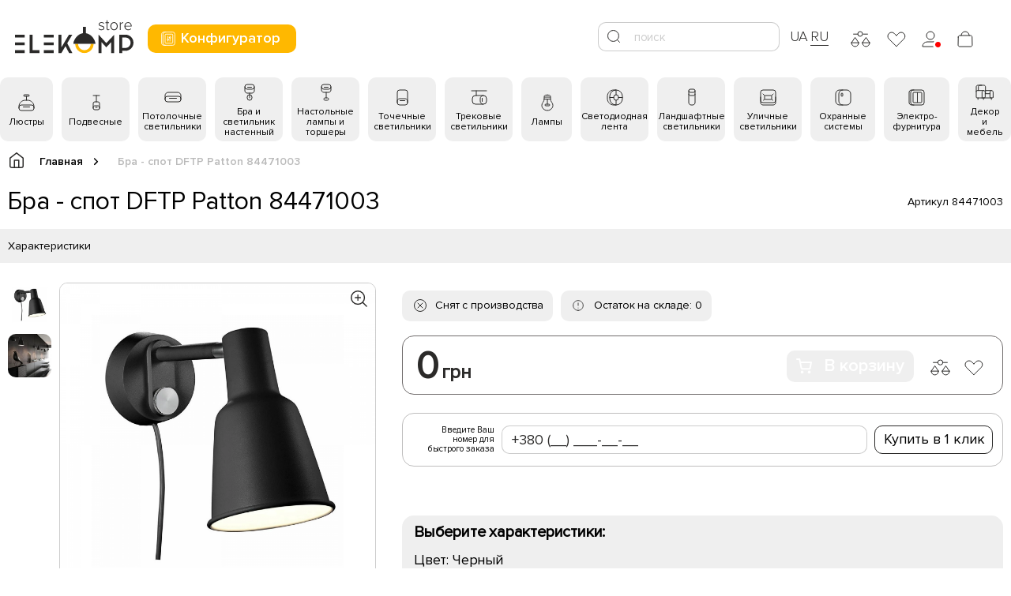

--- FILE ---
content_type: text/html; charset=utf-8
request_url: https://elekomp.com.ua/ru-ru/bra-spot-dftp-patton-84471003
body_size: 48991
content:
<!DOCTYPE html>
<!--[if IE]><![endif]-->
<!--[if IE 8 ]>
<html dir="ltr" lang="ru" class="ie8"><![endif]-->
<!--[if IE 9 ]>
<html dir="ltr" lang="ru" class="ie9"><![endif]-->
<!--[if (gt IE 9)|!(IE)]><!-->
<html dir="ltr" lang="ru">
<!--<![endif]-->

<head>
    <meta charset="UTF-8" />
    <meta name="viewport" content="width=device-width, initial-scale=1">
    <meta http-equiv="X-UA-Compatible" content="IE=edge">
    <meta name="google-site-verification" content="BHJcsr4TY_HmyOUuQbNyQH-YQhG-H356qum0UST9knc" />
    <title>
        Бра - спот DFTP Patton 84471003    </title>
    <base href="https://elekomp.com.ua/" />
								<link rel="alternate" hreflang="uk" href="https://elekomp.com.ua/bra-spot-dftp-patton-84471003/" />								<link rel="alternate" hreflang="ru" href="https://elekomp.com.ua/ru-ru/bra-spot-dftp-patton-84471003/" />							    <meta name="google-site-verification" content="BHJcsr4TY_HmyOUuQbNyQH-YQhG-H356qum0UST9knc" />
        <meta name="description" content="Бра - спот DFTP Patton 84471003 представлена широким ассортиментом в интернет-магазине светильников Elekomp ⭐ Предлагаем качественные товары, по выгодным ценам ⚡ Удобные способы оплаты. Обращайтесь к нам!" />
                <meta property="og:image" content="https://elekomp.com.ua/image/cachewebp/catalog/photo/BRA_-_SPOT_DFTP_PATTON_84471003_6-500x300.webp" />
            <meta property="og:url" content="https://elekomp.com.ua/ru-ru/bra-spot-dftp-patton-84471003" />
    
    <!-- hrefflag -->
        <link rel="alternate" href="https://elekomp.com.ua/bra-spot-dftp-patton-84471003/" hreflang="uk" />
        <link rel="alternate" href="https://elekomp.com.ua/ru-ru/bra-spot-dftp-patton-84471003/" hreflang="ru" />
        <!-- hrefflag -->

    <link rel="preload" href="/catalog/view/theme/elekomp/assets/fonts/ProximaNova-Light.woff" as="font"
        type="font/woff" crossorigin>
    <link rel="preload" href="/catalog/view/theme/elekomp/assets/fonts/ProximaNova-Regular.woff" as="font"
        type="font/woff" crossorigin>
    <link rel="preload" href="/catalog/view/theme/elekomp/assets/fonts/ProximaNova-Semibold.woff" as="font"
        type="font/woff" crossorigin>
    <link rel="preload" href="/catalog/view/theme/elekomp/assets/fonts/ProximaNova-Bold.woff" as="font" type="font/woff"
        crossorigin>
    <link rel="preload" href="/catalog/view/theme/elekomp/assets/fonts/ProximaNova-Black.woff" as="font"
        type="font/woff" crossorigin>
    <link type="text/css" rel="stylesheet" href="/catalog/view/theme/elekomp/assets/css/styles.min.css">
    <link type="text/css" rel="stylesheet" href="/catalog/view/theme/elekomp/assets/css/fix.css">
    <script src="/catalog/view/javascript/jquery/jquery-2.1.1.min.js" type="text/javascript"></script>
    <script src="/catalog/view/theme/elekomp/assets/js/scripts.min.js"></script>
    <script src="/catalog/view/javascript/lozad.js" type="text/javascript"></script>
        <link href="catalog/view/javascript/jquery/magnific/magnific-popup.css" type="text/css" rel="stylesheet"
        media="screen" />
        <link href="catalog/view/javascript/jquery/datetimepicker/bootstrap-datetimepicker.min.css" type="text/css" rel="stylesheet"
        media="screen" />
            <link href="https://elekomp.com.ua/ru-ru/bra-spot-dftp-patton-84471003" rel="canonical" />
        <link href="https://elekomp.com.ua/image/catalog/favicon.png" rel="icon" />
            <script src="catalog/view/javascript/jquery/magnific/jquery.magnific-popup.min.js" type="text/javascript"></script>
        <script src="catalog/view/javascript/jquery/datetimepicker/moment.js" type="text/javascript"></script>
        <script src="catalog/view/javascript/jquery/datetimepicker/bootstrap-datetimepicker.min.js" type="text/javascript"></script>
            <link type="text/css" rel="stylesheet" href="/catalog/view/theme/elekomp/assets/css/custom.css">
    <script src="/catalog/view/javascript/lazysizes.min.js" async></script>
    <!--google-->
    <!--<script src="https://www.google.com/recaptcha/api.js?render="></script>-->
    <!--google-->
    

				<!--<script type="text/javascript">
					cart['add'] = function(product_id, quantity) {
						$.ajax({
							url: 'ru/index.php?route=checkout/cart/add',
							type: 'post',
							data: 'product_id=' + product_id + '&quantity=' + (typeof(quantity) != 'undefined' ? quantity : 1),
							dataType: 'json',
							beforeSend: function() {
								$('#cart > button').button('loading');
							},
							complete: function() {
								$('#cart > button').button('reset');
							},
							success: function(json) {
								$('.alert, .text-danger').remove();

								if (json['redirect']) {
									location = json['redirect'];
								}

								if (json['success']) {
									$('#content').parent().before('<div class="alert alert-success"><i class="fa fa-check-circle"></i> ' + json['success'] + ' <button type="button" class="close" data-dismiss="alert">&times;</button></div>');

									// Need to set timeout otherwise it wont update the total
									setTimeout(function () {
										$('#cart > button').html('<span id="cart-total"><i class="fa fa-shopping-cart"></i> ' + json['total'] + '</span>');
									}, 100);

									$('html, body').animate({ scrollTop: 0 }, 'slow');

									$('#cart > ul').load('index.php?route=common/cart/info ul li');
								}
							},
							error: function(xhr, ajaxOptions, thrownError) {
								alert(thrownError + "\r\n" + xhr.statusText + "\r\n" + xhr.responseText);
							}
						});
					};
				</script>-->
				
</head>

<body class="product-product-14781">
    <div class="overlay-site"></div>
    <div class="toggle_mnu">
        <span></span>
        <span></span>
        <span></span>
    </div>
    <div class="mobileMenu">
        <div class="mobileMenu_wrapper">
            <a href="/index.php?route=configurator/step_1" class="header-configuration-button">
                <svg width="25" height="25" viewBox="0 0 25 25" fill="none" xmlns="http://www.w3.org/2000/svg">
                <path d="M9 3L6 3C4.34314 3 3 4.34315 3 6L3 19C3 20.6569 4.34315 22 6 22L9 22" stroke="#ffffff" stroke-linecap="round"/>
                <rect x="5" y="3" width="17" height="19" rx="3" stroke="#ffffff"/>
                <rect x="8" y="6" width="11" height="13" rx="1" stroke="#ffffff"/>
                <path d="M12 9L12 13" stroke="#ffffff" stroke-linecap="round"/>
                <path d="M15 16L15 12" stroke="#ffffff" stroke-linecap="round"/>
                <path d="M12 15L12 16" stroke="#ffffff" stroke-linecap="round"/>
                <path d="M15 10L15 9" stroke="#ffffff" stroke-linecap="round"/>
                <circle cx="12" cy="14" r="1" stroke="#ffffff" stroke-linecap="round"/>
                <circle cx="15" cy="11" r="1" transform="rotate(-180 15 11)" stroke="#ffffff" stroke-linecap="round"/>
                </svg>
                Конфигуратор            </a>
            <div class="mobileMenu_list">
                
                                                <div class="mobileMenu_item">
                    <div class="mobileMenu_item-title">
                        <div class="mobileMenu_link" data-id="menu-59">
                            <span class="icon">
                                <svg width="25" height="25" viewBox="0 0 25 25" fill="none" xmlns="http://www.w3.org/2000/svg">
<rect x="16" y="2" width="2" height="7" rx="1" transform="rotate(90 16 2)" stroke="#2B2A29"/>
<path d="M12.5 9V4" stroke="#2B2A29" stroke-linecap="round"/>
<path d="M22 19L22 17C22 12.5817 18.4183 9 14 9L11 9C6.58172 9 3 12.5817 3 17L3 19" stroke="#2B2A29" stroke-linecap="round"/>
<rect x="22" y="15" width="7" height="19" rx="3" transform="rotate(90 22 15)" stroke="#2B2A29"/>
<line x1="16.5" y1="17.5" x2="8.5" y2="17.5" stroke="#2B2A29" stroke-linecap="round"/>
</svg>                            </span>
                            Люстры                        </div>
                    </div>
                    <div class="mobileMenu_open" id="menu-59">
                        <div class="mobileMenu_children">
                                                        <a href="https://elekomp.com.ua/ru-ru/ljustry/podvesnye-ljustry" class="mobileMenu_children-link">
                                <svg width="25" height="25" viewBox="0 0 25 25" fill="none" xmlns="http://www.w3.org/2000/svg">
<rect x="16" y="2" width="2" height="7" rx="1" transform="rotate(90 16 2)" stroke="#2B2A29"/>
<path d="M12.5 9V4" stroke="#2B2A29" stroke-linecap="round"/>
<path d="M22 19L22 17C22 12.5817 18.4183 9 14 9L11 9C6.58172 9 3 12.5817 3 17L3 19" stroke="#2B2A29" stroke-linecap="round"/>
<rect x="22" y="15" width="7" height="19" rx="3" transform="rotate(90 22 15)" stroke="#2B2A29"/>
<line x1="16.5" y1="17.5" x2="8.5" y2="17.5" stroke="#2B2A29" stroke-linecap="round"/>
</svg>                                <span> Люстра подвесная</span>
                            </a>
                                                        <a href="https://elekomp.com.ua/ru-ru/ljustry/potolochnye-ljustry" class="mobileMenu_children-link">
                                <svg width="25" height="25" viewBox="0 0 25 25" fill="none" xmlns="http://www.w3.org/2000/svg">
<path d="M19 7V7C19 5.34315 17.6569 4 16 4L9 4C7.34315 4 6 5.34315 6 7V7" stroke="#2B2A29" stroke-linecap="round"/>
<path d="M22 17L22 11C22 8.79086 20.2091 7 18 7L7 7C4.79086 7 3 8.79086 3 11L3 17" stroke="#2B2A29" stroke-linecap="round"/>
<rect x="22" y="13" width="7" height="19" rx="3" transform="rotate(90 22 13)" stroke="#2B2A29"/>
<line x1="16.5" y1="15.5" x2="8.5" y2="15.5" stroke="#2B2A29" stroke-linecap="round"/>
</svg>                                <span> Люстры потолочные</span>
                            </a>
                                                        <a href="https://elekomp.com.ua/ru-ru/ljustry/ljustry-kaskady" class="mobileMenu_children-link">
                                <svg width="25" height="25" viewBox="0 0 25 25" fill="none" xmlns="http://www.w3.org/2000/svg">
<rect x="9" y="17" width="5" height="4" rx="2" transform="rotate(90 9 17)" stroke="#2B2A29"/>
<rect x="15" y="13" width="5" height="4" rx="2" transform="rotate(90 15 13)" stroke="#2B2A29"/>
<rect x="21" y="9" width="5" height="4" rx="2" transform="rotate(90 21 9)" stroke="#2B2A29"/>
<path d="M13 13V5" stroke="#2B2A29" stroke-linecap="round"/>
<path d="M7 17V5" stroke="#2B2A29" stroke-linecap="round"/>
<path d="M19 9V5" stroke="#2B2A29" stroke-linecap="round"/>
<rect x="5" y="3" width="16" height="2" rx="1" stroke="#2B2A29"/>
</svg>                                <span> Люстра каскад</span>
                            </a>
                                                        <a href="https://elekomp.com.ua/ru-ru/ljustry/ljustry-ventiljatory" class="mobileMenu_children-link">
                                <svg width="25" height="25" viewBox="0 0 25 25" fill="none" xmlns="http://www.w3.org/2000/svg">
<rect x="16" y="3" width="2" height="6" rx="1" transform="rotate(90 16 3)" stroke="#2B2A29"/>
<path d="M13 15V6" stroke="#2B2A29" stroke-linecap="round"/>
<rect x="16" y="18" width="4" height="6" rx="2" transform="rotate(90 16 18)" stroke="#2B2A29"/>
<path d="M16 19L16 17C16 15.8954 15.1046 15 14 15L12 15C10.8954 15 10 15.8954 10 17L10 19" stroke="#2B2A29" stroke-linecap="round"/>
<path d="M10 17L4.5 17C3.67157 17 3 17.6716 3 18.5V18.5C3 19.3284 3.67157 20 4.5 20L10 20" stroke="#2B2A29" stroke-linecap="round"/>
<path d="M16 20L21.5 20C22.3284 20 23 19.3284 23 18.5V18.5C23 17.6716 22.3284 17 21.5 17L16 17" stroke="#2B2A29" stroke-linecap="round"/>
</svg>                                <span> Люстра-вентилятор</span>
                            </a>
                                                    </div>
                    </div>
                </div>
                                                                <div class="mobileMenu_item">
                    <div class="mobileMenu_item-title">
                        <div class="mobileMenu_link" data-id="menu-60">
                            <span class="icon">
                                <svg width="25" height="25" viewBox="0 0 25 25" fill="none" xmlns="http://www.w3.org/2000/svg">
<rect x="17" y="11" width="10" height="8" rx="2" transform="rotate(90 17 11)" stroke="#2B2A29"/>
<path d="M13 11V3" stroke="#2B2A29" stroke-linecap="round"/>
<path d="M9 3L17 3" stroke="#2B2A29" stroke-linecap="round"/>
<path d="M17 19L17 18C17 16.8954 16.1046 16 15 16L11 16C9.89543 16 9 16.8954 9 18L9 19" stroke="#2B2A29" stroke-linecap="round"/>
<path d="M14 18H12" stroke="#2B2A29" stroke-linecap="round"/>
</svg>                            </span>
                            Подвесные                        </div>
                    </div>
                    <div class="mobileMenu_open" id="menu-60">
                        <div class="mobileMenu_children">
                                                        <a href="https://elekomp.com.ua/ru-ru/podvesnye/svetilniki-odnolampovye" class="mobileMenu_children-link">
                                <svg width="25" height="25" viewBox="0 0 25 25" fill="none" xmlns="http://www.w3.org/2000/svg">
<rect x="17" y="11" width="10" height="8" rx="2" transform="rotate(90 17 11)" stroke="#2B2A29"/>
<path d="M13 11V3" stroke="#2B2A29" stroke-linecap="round"/>
<path d="M9 3L17 3" stroke="#2B2A29" stroke-linecap="round"/>
<path d="M17 19L17 18C17 16.8954 16.1046 16 15 16L11 16C9.89543 16 9 16.8954 9 18L9 19" stroke="#2B2A29" stroke-linecap="round"/>
<path d="M14 18H12" stroke="#2B2A29" stroke-linecap="round"/>
</svg>                                <span> Подвесные одноламповые светильники</span>
                            </a>
                                                        <a href="https://elekomp.com.ua/ru-ru/podvesnye/svetilniki-mnogolampovye" class="mobileMenu_children-link">
                                <svg width="25" height="25" viewBox="0 0 25 25" fill="none" xmlns="http://www.w3.org/2000/svg">
<rect x="12" y="14" width="8" height="6" rx="2" transform="rotate(90 12 14)" stroke="#2B2A29"/>
<rect x="20" y="8" width="8" height="6" rx="2" transform="rotate(90 20 8)" stroke="#2B2A29"/>
<path d="M17 7V4" stroke="#2B2A29" stroke-linecap="round"/>
<path d="M9 14V4" stroke="#2B2A29" stroke-linecap="round"/>
<path d="M12 20V20C12 18.8954 11.1046 18 10 18L8 18C6.89543 18 6 18.8954 6 20V20" stroke="#2B2A29" stroke-linecap="round"/>
<path d="M20 14V14C20 12.8954 19.1046 12 18 12H16C14.8954 12 14 12.8954 14 14V14" stroke="#2B2A29" stroke-linecap="round"/>
<path d="M6 3L20 3" stroke="#2B2A29" stroke-linecap="round"/>
</svg>                                <span> Подвесные многоламповые светильники </span>
                            </a>
                                                        <a href="https://elekomp.com.ua/ru-ru/podvesnye/linejnye-svetilniki" class="mobileMenu_children-link">
                                <svg width="25" height="25" viewBox="0 0 25 25" fill="none" xmlns="http://www.w3.org/2000/svg">
<path d="M22 18V17C22 15.8954 21.1046 15 20 15H6C4.89543 15 4 15.8954 4 17V18" stroke="#2B2A29" stroke-linecap="round"/>
<path d="M8 4V15M18 4V15" stroke="#2B2A29" stroke-linecap="round"/>
<rect x="4" y="17" width="18" height="3" rx="1.5" stroke="#2B2A29"/>
<path d="M5 4L21 4" stroke="#2B2A29" stroke-linecap="round"/>
</svg>                                <span> Подвесные линейные светильники</span>
                            </a>
                                                    </div>
                    </div>
                </div>
                                                                <div class="mobileMenu_item">
                    <div class="mobileMenu_item-title">
                        <div class="mobileMenu_link" data-id="menu-61">
                            <span class="icon">
                                <svg width="25" height="25" viewBox="0 0 25 25" fill="none" xmlns="http://www.w3.org/2000/svg">
<path d="M23 15L23 10C23 7.79086 21.2091 6 19 6L7 6C4.79086 6 3 7.79086 3 10L3 15" stroke="#2B2A29" stroke-linecap="round"/>
<rect x="23" y="11" width="7" height="20" rx="3" transform="rotate(90 23 11)" stroke="#2B2A29"/>
<line x1="17.5" y1="13.5" x2="8.5" y2="13.5" stroke="#2B2A29" stroke-linecap="round"/>
</svg>                            </span>
                            Потолочные светильники                        </div>
                    </div>
                    <div class="mobileMenu_open" id="menu-61">
                        <div class="mobileMenu_children">
                                                        <a href="https://elekomp.com.ua/ru-ru/potolochnye/nakladnye" class="mobileMenu_children-link">
                                <svg width="25" height="25" viewBox="0 0 25 25" fill="none" xmlns="http://www.w3.org/2000/svg">
<path d="M23 15L23 10C23 7.79086 21.2091 6 19 6L7 6C4.79086 6 3 7.79086 3 10L3 15" stroke="#2B2A29" stroke-linecap="round"/>
<rect x="23" y="11" width="7" height="20" rx="3" transform="rotate(90 23 11)" stroke="#2B2A29"/>
<line x1="17.5" y1="13.5" x2="8.5" y2="13.5" stroke="#2B2A29" stroke-linecap="round"/>
</svg>                                <span> Светильник потолочный накладной</span>
                            </a>
                                                        <a href="https://elekomp.com.ua/ru-ru/potolochnye/spot-sistemy" class="mobileMenu_children-link">
                                <svg width="25" height="25" viewBox="0 0 25 25" fill="none" xmlns="http://www.w3.org/2000/svg">
<rect x="14" y="12" width="8" height="7" rx="2" stroke="#2B2A29"/>
<rect x="3" y="12" width="8" height="7" rx="2" stroke="#2B2A29"/>
<path d="M7 12V7" stroke="#2B2A29" stroke-linecap="round"/>
<path d="M18 12V7" stroke="#2B2A29" stroke-linecap="round"/>
<rect x="22" y="5" width="2" height="19" rx="1" transform="rotate(90 22 5)" stroke="#2B2A29"/>
<path d="M20 12V12C18.8954 12 18 12.8954 18 14L18 17C18 18.1046 18.8954 19 20 19V19" stroke="#2B2A29" stroke-linecap="round"/>
<path d="M9 12V12C7.89543 12 7 12.8954 7 14L7 17C7 18.1046 7.89543 19 9 19V19" stroke="#2B2A29" stroke-linecap="round"/>
</svg>                                <span> Спот системы</span>
                            </a>
                                                        <a href="https://elekomp.com.ua/ru-ru/potolochnye/armstrong" class="mobileMenu_children-link">
                                <svg width="25" height="25" viewBox="0 0 25 25" fill="none" xmlns="http://www.w3.org/2000/svg">
<path d="M22 16L22 8C22 6.89543 21.1046 6 20 6L5 6C3.89543 6 3 6.89543 3 8L3 16" stroke="#2B2A29" stroke-linecap="round"/>
<rect x="22" y="9" width="10" height="19" rx="2" transform="rotate(90 22 9)" stroke="#2B2A29"/>
<path d="M7 15H18M7 12H18" stroke="#2B2A29" stroke-linecap="round"/>
</svg>                                <span> Светильники потолочные встраиваемые</span>
                            </a>
                                                        <a href="https://elekomp.com.ua/ru-ru/potolochnye/potolochnye-svetodiodnye-svetilniki" class="mobileMenu_children-link">
                                <svg width="25" height="25" viewBox="0 0 25 25" fill="none" xmlns="http://www.w3.org/2000/svg">
<path d="M23 15L23 10C23 7.79086 21.2091 6 19 6L7 6C4.79086 6 3 7.79086 3 10L3 15" stroke="#2B2A29" stroke-linecap="round"/>
<rect x="23" y="11" width="7" height="20" rx="3" transform="rotate(90 23 11)" stroke="#2B2A29"/>
<line x1="17.5" y1="13.5" x2="8.5" y2="13.5" stroke="#2B2A29" stroke-linecap="round"/>
</svg>                                <span> Светильник потолочный светодиодный</span>
                            </a>
                                                        <a href="https://elekomp.com.ua/ru-ru/potolochnye/potolochnye-ofisnye-svetilniki" class="mobileMenu_children-link">
                                <svg width="25" height="25" viewBox="0 0 25 25" fill="none" xmlns="http://www.w3.org/2000/svg">
<path d="M22 16L22 8C22 6.89543 21.1046 6 20 6L5 6C3.89543 6 3 6.89543 3 8L3 16" stroke="#2B2A29" stroke-linecap="round"/>
<rect x="22" y="9" width="10" height="19" rx="2" transform="rotate(90 22 9)" stroke="#2B2A29"/>
<path d="M7 15H18M7 12H18" stroke="#2B2A29" stroke-linecap="round"/>
</svg>                                <span> Потолочные офисные светильники</span>
                            </a>
                                                        <a href="https://elekomp.com.ua/ru-ru/potolochnye/potolochnye-zashchyshchennye-svetylnyky" class="mobileMenu_children-link">
                                <svg width="25" height="25" viewBox="0 0 25 25" fill="none" xmlns="http://www.w3.org/2000/svg">
<path d="M23 15L23 10C23 7.79086 21.2091 6 19 6L7 6C4.79086 6 3 7.79086 3 10L3 15" stroke="#2B2A29" stroke-linecap="round"/>
<rect x="23" y="11" width="7" height="20" rx="3" transform="rotate(90 23 11)" stroke="#2B2A29"/>
<line x1="17.5" y1="13.5" x2="8.5" y2="13.5" stroke="#2B2A29" stroke-linecap="round"/>
</svg>                                <span> Потолочные защищенные светильники</span>
                            </a>
                                                        <a href="https://elekomp.com.ua/ru-ru/potolochnye/svetilniki-potolochnyye-kruglyye" class="mobileMenu_children-link">
                                <svg width="25" height="25" viewBox="0 0 25 25" fill="none" xmlns="http://www.w3.org/2000/svg">
<path d="M23 15L23 10C23 7.79086 21.2091 6 19 6L7 6C4.79086 6 3 7.79086 3 10L3 15" stroke="#2B2A29" stroke-linecap="round"/>
<rect x="23" y="11" width="7" height="20" rx="3" transform="rotate(90 23 11)" stroke="#2B2A29"/>
<line x1="17.5" y1="13.5" x2="8.5" y2="13.5" stroke="#2B2A29" stroke-linecap="round"/>
</svg>                                <span> Светильник потолочный круглый</span>
                            </a>
                                                        <a href="https://elekomp.com.ua/ru-ru/potolochnye/potolochnyie-kvadratnyie-svetilniki" class="mobileMenu_children-link">
                                <svg width="25" height="25" viewBox="0 0 25 25" fill="none" xmlns="http://www.w3.org/2000/svg">
<path d="M22 16L22 8C22 6.89543 21.1046 6 20 6L5 6C3.89543 6 3 6.89543 3 8L3 16" stroke="#2B2A29" stroke-linecap="round"/>
<rect x="22" y="9" width="10" height="19" rx="2" transform="rotate(90 22 9)" stroke="#2B2A29"/>
<path d="M7 15H18M7 12H18" stroke="#2B2A29" stroke-linecap="round"/>
</svg>                                <span> Потолочные квадратные cветильники </span>
                            </a>
                                                    </div>
                    </div>
                </div>
                                                                <div class="mobileMenu_item">
                    <div class="mobileMenu_item-title">
                        <div class="mobileMenu_link" data-id="menu-62">
                            <span class="icon">
                                <svg width="25" height="25" viewBox="0 0 25 25" fill="none" xmlns="http://www.w3.org/2000/svg">
<rect x="10" y="15" width="6" height="7" rx="3" stroke="#2B2A29"/>
<path d="M7 5L7 10C7 11.6569 8.34315 13 10 13L16 13C17.6569 13 19 11.6569 19 10L19 5" stroke="#2B2A29" stroke-linecap="round"/>
<path d="M13 13L13 19" stroke="#2B2A29" stroke-linecap="round"/>
<rect x="7" y="8" width="6" height="12" rx="3" transform="rotate(-90 7 8)" stroke="#2B2A29"/>
<line x1="10.5" y1="5.5" x2="15.5" y2="5.5" stroke="#2B2A29" stroke-linecap="round"/>
</svg>                            </span>
                            Бра и светильник настенный                        </div>
                    </div>
                    <div class="mobileMenu_open" id="menu-62">
                        <div class="mobileMenu_children">
                                                        <a href="https://elekomp.com.ua/ru-ru/nastennye-i-bra/spoty" class="mobileMenu_children-link">
                                <svg width="25" height="25" viewBox="0 0 25 25" fill="none" xmlns="http://www.w3.org/2000/svg">
<rect x="9" y="15" width="6" height="7" rx="3" stroke="#2B2A29"/>
<path d="M16 3L8 3C6.34315 3 5 4.34315 5 6L5 9C5 10.6569 6.34315 12 8 12L16 12" stroke="#2B2A29" stroke-linecap="round"/>
<path d="M12 13L12 19" stroke="#2B2A29" stroke-linecap="round"/>
<rect x="13" y="3" width="7" height="9" rx="3" stroke="#2B2A29"/>
<line x1="15.5" y1="5.5" x2="15.5" y2="9.5" stroke="#2B2A29" stroke-linecap="round"/>
</svg>                                <span> Светильники споты настенные</span>
                            </a>
                                                        <a href="https://elekomp.com.ua/ru-ru/nastennye-i-bra/dekorativnye" class="mobileMenu_children-link">
                                <svg width="25" height="25" viewBox="0 0 25 25" fill="none" xmlns="http://www.w3.org/2000/svg">
<rect x="10" y="15" width="6" height="7" rx="3" stroke="#2B2A29"/>
<path d="M7 5L7 10C7 11.6569 8.34315 13 10 13L16 13C17.6569 13 19 11.6569 19 10L19 5" stroke="#2B2A29" stroke-linecap="round"/>
<path d="M13 13L13 19" stroke="#2B2A29" stroke-linecap="round"/>
<rect x="7" y="8" width="6" height="12" rx="3" transform="rotate(-90 7 8)" stroke="#2B2A29"/>
<line x1="10.5" y1="5.5" x2="15.5" y2="5.5" stroke="#2B2A29" stroke-linecap="round"/>
</svg>                                <span> Декоративный светильник на стену</span>
                            </a>
                                                        <a href="https://elekomp.com.ua/ru-ru/nastennye-i-bra/arxitekturnye" class="mobileMenu_children-link">
                                <svg width="25" height="25" viewBox="0 0 25 25" fill="none" xmlns="http://www.w3.org/2000/svg">
<path d="M7 8L7 18C7 19.6569 8.34315 21 10 21L16 21C17.6569 21 19 19.6569 19 18L19 8" stroke="#2B2A29" stroke-linecap="round"/>
<rect x="7" y="11" width="7" height="12" rx="3" transform="rotate(-90 7 11)" stroke="#2B2A29"/>
<line x1="10.5" y1="8.5" x2="15.5" y2="8.5" stroke="#2B2A29" stroke-linecap="round"/>
</svg>                                <span> Светильник настенный архитектурный</span>
                            </a>
                                                        <a href="https://elekomp.com.ua/ru-ru/nastennye-i-bra/podsvetka-kartin-i-zerkal" class="mobileMenu_children-link">
                                <svg width="25" height="25" viewBox="0 0 25 25" fill="none" xmlns="http://www.w3.org/2000/svg">
<path d="M16 12V8C16 7.44772 15.5523 7 15 7H11C10.4477 7 10 7.44772 10 8V12" stroke="#2B2A29" stroke-linecap="round"/>
<path d="M22 15V14C22 12.8954 21.1046 12 20 12H6C4.89543 12 4 12.8954 4 14V15" stroke="#2B2A29" stroke-linecap="round"/>
<rect x="4" y="14" width="18" height="3" rx="1.5" stroke="#2B2A29"/>
</svg>                                <span> Подсветка для зеркала и картин</span>
                            </a>
                                                        <a href="https://elekomp.com.ua/ru-ru/nastennye-i-bra/zerkala" class="mobileMenu_children-link">
                                <svg width="25" height="25" viewBox="0 0 25 25" fill="none" xmlns="http://www.w3.org/2000/svg">
<path d="M16 2L8 2C6.89543 2 6 2.89543 6 4L6 20C6 21.1046 6.89543 22 8 22L16 22" stroke="#2B2A29" stroke-linecap="round"/>
<rect x="9" y="2" width="10" height="20" rx="2" stroke="#2B2A29"/>
<rect x="12.5" y="7.5" width="3" height="5" rx="1.5" stroke="#2B2A29"/>
<path d="M16.5 22.5L16.5 18C16.5 16.6193 15.3807 15.5 14 15.5V15.5C12.6193 15.5 11.5 16.6193 11.5 18L11.5 22.5" stroke="#2B2A29"/>
</svg>                                <span> Зеркала</span>
                            </a>
                                                        <a href="https://elekomp.com.ua/ru-ru/nastennye-i-bra/mebelnaja-podsvetka" class="mobileMenu_children-link">
                                <svg width="25" height="25" viewBox="0 0 25 25" fill="none" xmlns="http://www.w3.org/2000/svg">
<path d="M23 14L23 11C23 8.79086 21.2091 7 19 7L7 7C4.79086 7 3 8.79086 3 11L3 14" stroke="#2B2A29" stroke-linecap="round"/>
<rect x="23" y="10" width="7" height="20" rx="3" transform="rotate(90 23 10)" stroke="#2B2A29"/>
<line x1="9.5" y1="12.5" x2="6.5" y2="12.5" stroke="#2B2A29" stroke-linecap="round"/>
<line x1="14.5" y1="12.5" x2="11.5" y2="12.5" stroke="#2B2A29" stroke-linecap="round"/>
<line x1="19.5" y1="12.5" x2="16.5" y2="12.5" stroke="#2B2A29" stroke-linecap="round"/>
</svg>                                <span> Подсветка для мебели</span>
                            </a>
                                                    </div>
                    </div>
                </div>
                                                                <div class="mobileMenu_item">
                    <div class="mobileMenu_item-title">
                        <div class="mobileMenu_link" data-id="menu-63">
                            <span class="icon">
                                <svg width="25" height="25" viewBox="0 0 25 25" fill="none" xmlns="http://www.w3.org/2000/svg">
<rect x="10" y="22" width="3" height="6" rx="1.5" transform="rotate(-90 10 22)" stroke="#2B2A29"/>
<path d="M7 5L7 9C7 10.6569 8.34315 12 10 12L16 12C17.6569 12 19 10.6569 19 9L19 5" stroke="#2B2A29" stroke-linecap="round"/>
<path d="M13 12L13 19" stroke="#2B2A29" stroke-linecap="round"/>
<rect x="7" y="8" width="6" height="12" rx="3" transform="rotate(-90 7 8)" stroke="#2B2A29"/>
<line x1="10.5" y1="5.5" x2="15.5" y2="5.5" stroke="#2B2A29" stroke-linecap="round"/>
</svg>                            </span>
                            Настольные лампы и торшеры                        </div>
                    </div>
                    <div class="mobileMenu_open" id="menu-63">
                        <div class="mobileMenu_children">
                                                        <a href="https://elekomp.com.ua/ru-ru/nastolnye-i-torshery/ofisnye-nastolnye" class="mobileMenu_children-link">
                                <svg width="25" height="25" viewBox="0 0 25 25" fill="none" xmlns="http://www.w3.org/2000/svg">
<path d="M13 19L13 17" stroke="#2B2A29" stroke-linecap="round"/>
<path d="M7 19L7 11.0628C7 9.41059 8.01578 7.92842 9.55665 7.33225L13 6" stroke="#2B2A29" stroke-linecap="round"/>
<rect x="4" y="19" width="12" height="3" rx="1.5" stroke="#2B2A29"/>
<rect x="21" y="3" width="10" height="8" rx="2" transform="rotate(90 21 3)" stroke="#2B2A29"/>
<path d="M21 11L21 10C21 8.89543 20.1046 8 19 8L15 8C13.8954 8 13 8.89543 13 10L13 11" stroke="#2B2A29" stroke-linecap="round"/>
<path d="M18 10H16" stroke="#2B2A29" stroke-linecap="round"/>
</svg>                                <span> Настольная лампа офисная</span>
                            </a>
                                                        <a href="https://elekomp.com.ua/ru-ru/nastolnye-i-torshery/dekorativnye_nastolnie" class="mobileMenu_children-link">
                                <svg width="25" height="25" viewBox="0 0 25 25" fill="none" xmlns="http://www.w3.org/2000/svg">
<rect x="10" y="22" width="3" height="6" rx="1.5" transform="rotate(-90 10 22)" stroke="#2B2A29"/>
<path d="M7 5L7 9C7 10.6569 8.34315 12 10 12L16 12C17.6569 12 19 10.6569 19 9L19 5" stroke="#2B2A29" stroke-linecap="round"/>
<path d="M13 12L13 19" stroke="#2B2A29" stroke-linecap="round"/>
<rect x="7" y="8" width="6" height="12" rx="3" transform="rotate(-90 7 8)" stroke="#2B2A29"/>
<line x1="10.5" y1="5.5" x2="15.5" y2="5.5" stroke="#2B2A29" stroke-linecap="round"/>
</svg>                                <span> Настольная лампа декоративная</span>
                            </a>
                                                        <a href="https://elekomp.com.ua/ru-ru/nastolnye-i-torshery/nastolnye-lampy-na-akkumulyatore" class="mobileMenu_children-link">
                                <svg width="25" height="25" viewBox="0 0 25 25" fill="none" xmlns="http://www.w3.org/2000/svg">
<path d="M13 19L13 17" stroke="#2B2A29" stroke-linecap="round"/>
<path d="M7 19L7 11.0628C7 9.41059 8.01578 7.92842 9.55665 7.33225L13 6" stroke="#2B2A29" stroke-linecap="round"/>
<rect x="4" y="19" width="12" height="3" rx="1.5" stroke="#2B2A29"/>
<rect x="21" y="3" width="10" height="8" rx="2" transform="rotate(90 21 3)" stroke="#2B2A29"/>
<path d="M21 11L21 10C21 8.89543 20.1046 8 19 8L15 8C13.8954 8 13 8.89543 13 10L13 11" stroke="#2B2A29" stroke-linecap="round"/>
<path d="M18 10H16" stroke="#2B2A29" stroke-linecap="round"/>
</svg>                                <span> Настольная лампа на аккумуляторе</span>
                            </a>
                                                        <a href="https://elekomp.com.ua/ru-ru/nastolnye-i-torshery/torshery" class="mobileMenu_children-link">
                                <svg width="25" height="25" viewBox="0 0 25 25" fill="none" xmlns="http://www.w3.org/2000/svg">
<rect x="10" y="22" width="2" height="6" rx="1" transform="rotate(-90 10 22)" stroke="#2B2A29"/>
<path d="M8 5L8 8C8 9.10457 8.89543 10 10 10L16 10C17.1046 10 18 9.10457 18 8L18 5" stroke="#2B2A29" stroke-linecap="round"/>
<path d="M13 10L13 20" stroke="#2B2A29" stroke-linecap="round"/>
<rect x="8" y="7" width="5" height="10" rx="2.5" transform="rotate(-90 8 7)" stroke="#2B2A29"/>
<line x1="11.5" y1="5.5" x2="14.5" y2="5.5" stroke="#2B2A29" stroke-linecap="round"/>
</svg>                                <span> Торшеры</span>
                            </a>
                                                    </div>
                    </div>
                </div>
                                                                <div class="mobileMenu_item">
                    <div class="mobileMenu_item-title">
                        <div class="mobileMenu_link" data-id="menu-64">
                            <span class="icon">
                                <svg width="25" height="25" viewBox="0 0 25 25" fill="none" xmlns="http://www.w3.org/2000/svg">
<rect x="19" y="3" width="19" height="13" rx="3" transform="rotate(90 19 3)" stroke="#2B2A29"/>
<line x1="15.5" y1="16.5" x2="9.5" y2="16.5" stroke="#2B2A29" stroke-linecap="round"/>
<path d="M19 19L19 17C19 15.3431 17.6569 14 16 14L9 14C7.34315 14 6 15.3431 6 17L6 19" stroke="#2B2A29" stroke-linecap="round"/>
</svg>                            </span>
                            Точечные светильники                        </div>
                    </div>
                    <div class="mobileMenu_open" id="menu-64">
                        <div class="mobileMenu_children">
                                                        <a href="https://elekomp.com.ua/ru-ru/tochechnye/podstvetka-stupenej" class="mobileMenu_children-link">
                                <svg width="25" height="25" viewBox="0 0 25 25" fill="none" xmlns="http://www.w3.org/2000/svg">
<path d="M15 3L7 3C5.89543 3 5 3.89543 5 5L5 20C5 21.1046 5.89543 22 7 22L15 22" stroke="#2B2A29" stroke-linecap="round"/>
<rect x="8" y="3" width="12" height="19" rx="2" stroke="#2B2A29"/>
<rect x="13" y="7" width="2" height="7" rx="1" stroke="#2B2A29"/>
</svg>                                <span> Подсветка лестниц</span>
                            </a>
                                                        <a href="https://elekomp.com.ua/ru-ru/tochechnye/vreznye" class="mobileMenu_children-link">
                                <svg width="25" height="25" viewBox="0 0 25 25" fill="none" xmlns="http://www.w3.org/2000/svg">
<rect x="19" y="7" width="12" height="13" rx="3" transform="rotate(90 19 7)" stroke="#2B2A29"/>
<line x1="15.5" y1="13.5" x2="9.5" y2="13.5" stroke="#2B2A29" stroke-linecap="round"/>
<path d="M19 16L19 14C19 12.3431 17.6569 11 16 11L9 11C7.34315 11 6 12.3431 6 14L6 16" stroke="#2B2A29" stroke-linecap="round"/>
</svg>                                <span> Светильники точечные врезные</span>
                            </a>
                                                        <a href="https://elekomp.com.ua/ru-ru/tochechnye/nakladnye_tochechnie" class="mobileMenu_children-link">
                                <svg width="25" height="25" viewBox="0 0 25 25" fill="none" xmlns="http://www.w3.org/2000/svg">
<rect x="19" y="3" width="19" height="13" rx="3" transform="rotate(90 19 3)" stroke="#2B2A29"/>
<line x1="15.5" y1="16.5" x2="9.5" y2="16.5" stroke="#2B2A29" stroke-linecap="round"/>
<path d="M19 19L19 17C19 15.3431 17.6569 14 16 14L9 14C7.34315 14 6 15.3431 6 17L6 19" stroke="#2B2A29" stroke-linecap="round"/>
</svg>                                <span> Светильники точечные накладные</span>
                            </a>
                                                    </div>
                    </div>
                </div>
                                                                <div class="mobileMenu_item">
                    <div class="mobileMenu_item-title">
                        <div class="mobileMenu_link" data-id="menu-65">
                            <span class="icon">
                                <svg width="25" height="25" viewBox="0 0 25 25" fill="none" xmlns="http://www.w3.org/2000/svg">
<path d="M9 10V4" stroke="#2B2A29" stroke-linecap="round"/>
<path d="M3 4L22 4" stroke="#2B2A29" stroke-linecap="round"/>
<rect x="4" y="10" width="18" height="11" rx="4" stroke="#2B2A29"/>
<line x1="16.5" y1="13.5" x2="16.5" y2="17.5" stroke="#2B2A29" stroke-linecap="round"/>
<path d="M18 10V10C15.7909 10 14 11.7909 14 14L14 17C14 19.2091 15.7909 21 18 21V21" stroke="#2B2A29" stroke-linecap="round"/>
</svg>                            </span>
                            Трековые светильники                        </div>
                    </div>
                    <div class="mobileMenu_open" id="menu-65">
                        <div class="mobileMenu_children">
                                                        <a href="https://elekomp.com.ua/ru-ru/trekovye/odnofaznye-sistemy" class="mobileMenu_children-link">
                                <svg width="25" height="25" viewBox="0 0 25 25" fill="none" xmlns="http://www.w3.org/2000/svg">
<path d="M9 10V4" stroke="#2B2A29" stroke-linecap="round"/>
<path d="M3 4L22 4" stroke="#2B2A29" stroke-linecap="round"/>
<rect x="4" y="10" width="18" height="11" rx="4" stroke="#2B2A29"/>
<line x1="16.5" y1="13.5" x2="16.5" y2="17.5" stroke="#2B2A29" stroke-linecap="round"/>
<path d="M9 18L9 13L8 14" stroke="#2B2A29" stroke-linecap="round" stroke-linejoin="round"/>
<path d="M18 10V10C15.7909 10 14 11.7909 14 14L14 17C14 19.2091 15.7909 21 18 21V21" stroke="#2B2A29" stroke-linecap="round"/>
</svg>                                <span> Трековые светильники однофазные</span>
                            </a>
                                                        <a href="https://elekomp.com.ua/ru-ru/trekovye/trexfaznye-sistemy" class="mobileMenu_children-link">
                                <svg width="25" height="25" viewBox="0 0 25 25" fill="none" xmlns="http://www.w3.org/2000/svg">
<path d="M9 10V4" stroke="#2B2A29" stroke-linecap="round"/>
<path d="M3 4L22 4" stroke="#2B2A29" stroke-linecap="round"/>
<rect x="4" y="10" width="18" height="11" rx="4" stroke="#2B2A29"/>
<line x1="16.5" y1="13.5" x2="16.5" y2="17.5" stroke="#2B2A29" stroke-linecap="round"/>
<path d="M8 13H10.5L9 15H9.5C10.3284 15 11 15.6716 11 16.5V16.5C11 17.3284 10.3284 18 9.5 18H8" stroke="#2B2A29" stroke-linecap="round" stroke-linejoin="round"/>
<path d="M18 10V10C15.7909 10 14 11.7909 14 14L14 17C14 19.2091 15.7909 21 18 21V21" stroke="#2B2A29" stroke-linecap="round"/>
</svg>                                <span> Трехфазные трековые системы</span>
                            </a>
                                                        <a href="https://elekomp.com.ua/ru-ru/trekovye/magnitnye-sistemy" class="mobileMenu_children-link">
                                <svg width="25" height="25" viewBox="0 0 25 25" fill="none" xmlns="http://www.w3.org/2000/svg">
<path d="M9 10V4" stroke="#2B2A29" stroke-linecap="round"/>
<path d="M3 4L22 4" stroke="#2B2A29" stroke-linecap="round"/>
<rect x="4" y="10" width="18" height="11" rx="4" stroke="#2B2A29"/>
<path d="M9.54602 12.7761L8.14118 15.3833L10.4901 15.3833L9.08527 17.9906" stroke="#2B2A29" stroke-linecap="round" stroke-linejoin="round"/>
<path d="M18 10V10C15.7909 10 14 11.7909 14 14L14 17C14 19.2091 15.7909 21 18 21V21" stroke="#2B2A29" stroke-linecap="round"/>
<line x1="16.5" y1="13.5" x2="16.5" y2="17.5" stroke="#2B2A29" stroke-linecap="round"/>
</svg>                                <span> Магнитные системы</span>
                            </a>
                                                    </div>
                    </div>
                </div>
                                                                <div class="mobileMenu_item">
                    <div class="mobileMenu_item-title">
                        <div class="mobileMenu_link" data-id="menu-66">
                            <span class="icon">
                                <svg width="25" height="25" viewBox="0 0 25 25" fill="none" xmlns="http://www.w3.org/2000/svg">
<path d="M17 7.5L17 4.5C17 3.39543 16.1046 2.5 15 2.5L11 2.5C9.89543 2.5 9 3.39543 9 4.5L9 7.5" stroke="#2B2A29" stroke-linecap="round"/>
<path d="M9 7.5V7.5C8.94579 8.93496 8.44648 10.3175 7.5713 11.456L7.23013 11.8998C6.43246 12.9374 6 14.2096 6 15.5184V15.5184C6 17.1062 6.63601 18.6279 7.76595 19.7435L7.97455 19.9494C8.96631 20.9286 10.2411 21.5708 11.6182 21.785L11.862 21.823C12.6161 21.9403 13.3839 21.9403 14.138 21.823L14.3818 21.785C15.7589 21.5708 17.0337 20.9286 18.0255 19.9494L18.234 19.7435C19.364 18.6279 20 17.1062 20 15.5184V15.5184C20 14.2096 19.5675 12.9374 18.7699 11.8998L18.4287 11.456C17.5535 10.3175 17.0542 8.93496 17 7.5V7.5" stroke="#2B2A29"/>
<path d="M16.5 5L9.5 5" stroke="#2B2A29" stroke-linecap="round"/>
<path d="M16.5 7.5L9 7.5" stroke="#2B2A29" stroke-linecap="round"/>
<rect x="10" y="16" width="2" height="6" rx="1" transform="rotate(-90 10 16)" stroke="#2B2A29"/>
<path d="M13 14L13 8" stroke="#2B2A29" stroke-linecap="round"/>
<path d="M13 2.5L13 2" stroke="#2B2A29" stroke-linecap="round"/>
</svg>                            </span>
                            Лампы                        </div>
                    </div>
                    <div class="mobileMenu_open" id="menu-66">
                        <div class="mobileMenu_children">
                                                        <a href="https://elekomp.com.ua/ru-ru/lampy/svetodiodnye-lampy" class="mobileMenu_children-link">
                                <svg width="25" height="25" viewBox="0 0 25 25" fill="none" xmlns="http://www.w3.org/2000/svg">
<path d="M17 7.5L17 4.5C17 3.39543 16.1046 2.5 15 2.5L11 2.5C9.89543 2.5 9 3.39543 9 4.5L9 7.5" stroke="#2B2A29" stroke-linecap="round"/>
<path d="M9 7.5V7.5C8.94579 8.93496 8.44648 10.3175 7.5713 11.456L7.23013 11.8998C6.43246 12.9374 6 14.2096 6 15.5184V15.5184C6 17.1062 6.63601 18.6279 7.76595 19.7435L7.97455 19.9494C8.96631 20.9286 10.2411 21.5708 11.6182 21.785L11.862 21.823C12.6161 21.9403 13.3839 21.9403 14.138 21.823L14.3818 21.785C15.7589 21.5708 17.0337 20.9286 18.0255 19.9494L18.234 19.7435C19.364 18.6279 20 17.1062 20 15.5184V15.5184C20 14.2096 19.5675 12.9374 18.7699 11.8998L18.4287 11.456C17.5535 10.3175 17.0542 8.93496 17 7.5V7.5" stroke="#2B2A29"/>
<path d="M16.5 5L9.5 5" stroke="#2B2A29" stroke-linecap="round"/>
<path d="M16.5 7.5L9 7.5" stroke="#2B2A29" stroke-linecap="round"/>
<path d="M19 13L7 13" stroke="#2B2A29" stroke-linecap="round"/>
<path d="M13 2.5L13 2" stroke="#2B2A29" stroke-linecap="round"/>
</svg>                                <span> ЛЕД лампы</span>
                            </a>
                                                        <a href="https://elekomp.com.ua/ru-ru/lampy/filamentnye-lampy" class="mobileMenu_children-link">
                                <svg width="25" height="25" viewBox="0 0 25 25" fill="none" xmlns="http://www.w3.org/2000/svg">
<path d="M17 7.5L17 4.5C17 3.39543 16.1046 2.5 15 2.5L11 2.5C9.89543 2.5 9 3.39543 9 4.5L9 7.5" stroke="#2B2A29" stroke-linecap="round"/>
<path d="M9 7.5V7.5C8.94579 8.93496 8.44648 10.3175 7.5713 11.456L7.23013 11.8998C6.43246 12.9374 6 14.2096 6 15.5184V15.5184C6 17.1062 6.63601 18.6279 7.76595 19.7435L7.97455 19.9494C8.96631 20.9286 10.2411 21.5708 11.6182 21.785L11.862 21.823C12.6161 21.9403 13.3839 21.9403 14.138 21.823L14.3818 21.785C15.7589 21.5708 17.0337 20.9286 18.0255 19.9494L18.234 19.7435C19.364 18.6279 20 17.1062 20 15.5184V15.5184C20 14.2096 19.5675 12.9374 18.7699 11.8998L18.4287 11.456C17.5535 10.3175 17.0542 8.93496 17 7.5V7.5" stroke="#2B2A29"/>
<path d="M16.5 5L9.5 5" stroke="#2B2A29" stroke-linecap="round"/>
<path d="M16.5 7.5L9 7.5" stroke="#2B2A29" stroke-linecap="round"/>
<rect x="10" y="16" width="2" height="6" rx="1" transform="rotate(-90 10 16)" stroke="#2B2A29"/>
<path d="M13 14L13 8" stroke="#2B2A29" stroke-linecap="round"/>
<path d="M13 2.5L13 2" stroke="#2B2A29" stroke-linecap="round"/>
</svg>                                <span> Филаментные лампы</span>
                            </a>
                                                        <a href="https://elekomp.com.ua/ru-ru/lampy/galogennye-lampy" class="mobileMenu_children-link">
                                <svg width="25" height="25" viewBox="0 0 25 25" fill="none" xmlns="http://www.w3.org/2000/svg">
<path d="M17 7.5L17 4.5C17 3.39543 16.1046 2.5 15 2.5L11 2.5C9.89543 2.5 9 3.39543 9 4.5L9 7.5" stroke="#2B2A29" stroke-linecap="round"/>
<path d="M9 7.5V7.5C8.94579 8.93496 8.44648 10.3175 7.5713 11.456L7.23013 11.8998C6.43246 12.9374 6 14.2096 6 15.5184V15.5184C6 17.1062 6.63601 18.6279 7.76595 19.7435L7.97455 19.9494C8.96631 20.9286 10.2411 21.5708 11.6182 21.785L11.862 21.823C12.6161 21.9403 13.3839 21.9403 14.138 21.823L14.3818 21.785C15.7589 21.5708 17.0337 20.9286 18.0255 19.9494L18.234 19.7435C19.364 18.6279 20 17.1062 20 15.5184V15.5184C20 14.2096 19.5675 12.9374 18.7699 11.8998L18.4287 11.456C17.5535 10.3175 17.0542 8.93496 17 7.5V7.5" stroke="#2B2A29"/>
<path d="M16.5 5L9.5 5" stroke="#2B2A29" stroke-linecap="round"/>
<path d="M16.5 7.5L9 7.5" stroke="#2B2A29" stroke-linecap="round"/>
<rect x="12" y="13" width="2" height="5" rx="1" stroke="#2B2A29"/>
<path d="M13 13L13 8" stroke="#2B2A29" stroke-linecap="round"/>
<path d="M13 2.5L13 2" stroke="#2B2A29" stroke-linecap="round"/>
</svg>                                <span> Галогенные лампы</span>
                            </a>
                                                        <a href="https://elekomp.com.ua/ru-ru/lampy/umnye-lampy" class="mobileMenu_children-link">
                                <svg width="25" height="25" viewBox="0 0 25 25" fill="none" xmlns="http://www.w3.org/2000/svg">
<path d="M8.9525 3.45006C8.97911 2.91785 9.41838 2.5 9.95125 2.5H16.0488C16.5816 2.5 17.0209 2.91785 17.0475 3.45006L17.3628 9.75508C17.4537 11.5745 17.8204 13.3695 18.4501 15.0789L19.0169 16.6172C19.979 19.2286 18.0465 22 15.2635 22H10.7365C7.95351 22 6.02104 19.2286 6.98315 16.6172L7.54988 15.0789C8.17964 13.3695 8.54628 11.5745 8.63725 9.75508L8.9525 3.45006Z" stroke="#2B2A29"/>
<path d="M17 5L9 5" stroke="#2B2A29" stroke-linecap="round"/>
<path d="M17 7.5L13 7.5H9" stroke="#2B2A29" stroke-linecap="round"/>
<path d="M19 17H7" stroke="#2B2A29" stroke-linecap="round"/>
<path d="M13 2.5L13 2" stroke="#2B2A29" stroke-linecap="round"/>
</svg>                                <span> Умная лампа</span>
                            </a>
                                                        <a href="https://elekomp.com.ua/ru-ru/lampy/patrony-i-aksessuary" class="mobileMenu_children-link">
                                <svg width="25" height="25" viewBox="0 0 25 25" fill="none" xmlns="http://www.w3.org/2000/svg">
<path d="M16 4V4C16 2.89543 15.1046 2 14 2L12 2C10.8954 2 10 2.89543 10 4V4" stroke="#2B2A29" stroke-linecap="round"/>
<rect x="20" y="4" width="18" height="14" rx="4" transform="rotate(90 20 4)" stroke="#2B2A29"/>
<path d="M20 18V18C20 15.7909 18.2091 14 16 14L10 14C7.79086 14 6 15.7909 6 18V18" stroke="#2B2A29" stroke-linecap="round"/>
<path d="M20 11V11C20 8.79086 18.2091 7 16 7L10 7C7.79086 7 6 8.79086 6 11V11" stroke="#2B2A29" stroke-linecap="round"/>
</svg>                                <span> Патроны для ламп и аксессуары</span>
                            </a>
                                                    </div>
                    </div>
                </div>
                                                                <div class="mobileMenu_item">
                    <div class="mobileMenu_item-title">
                        <div class="mobileMenu_link" data-id="menu-67">
                            <span class="icon">
                                <svg width="25" height="25" viewBox="0 0 25 25" fill="none" xmlns="http://www.w3.org/2000/svg">
<path d="M14 3L11 3C6.58172 3 3 6.58172 3 11L3 14C3 18.4183 6.58172 22 11 22H14" stroke="#2B2A29"/>
<rect x="6" y="3" width="16" height="19" rx="8" stroke="#2B2A29"/>
<rect x="11" y="9" width="6" height="7" rx="3" stroke="#2B2A29"/>
<path d="M14 3L14 9" stroke="#2B2A29" stroke-linecap="round"/>
<path d="M14 16L14 22" stroke="#2B2A29" stroke-linecap="round"/>
<path d="M22 12.5L17 12.5" stroke="#2B2A29" stroke-linecap="round"/>
<path d="M11 12.5L6 12.5" stroke="#2B2A29" stroke-linecap="round"/>
</svg>                            </span>
                            Светодиодная лента                        </div>
                    </div>
                    <div class="mobileMenu_open" id="menu-67">
                        <div class="mobileMenu_children">
                                                        <a href="https://elekomp.com.ua/ru-ru/lenty/transformatory" class="mobileMenu_children-link">
                                <svg width="25" height="25" viewBox="0 0 25 25" fill="none" xmlns="http://www.w3.org/2000/svg">
<path d="M15 3L7 3C5.89543 3 5 3.89543 5 5L5 20C5 21.1046 5.89543 22 7 22L15 22" stroke="#2B2A29" stroke-linecap="round"/>
<rect x="8" y="3" width="12" height="19" rx="2" stroke="#2B2A29"/>
<path d="M13.9625 10.0614L12.5577 12.6685L14.9066 12.6685L13.5018 15.2758" stroke="#2B2A29" stroke-linecap="round" stroke-linejoin="round"/>
</svg>                                <span> Блоки питания для светодиодной ленты </span>
                            </a>
                                                        <a href="https://elekomp.com.ua/ru-ru/lenty/upravlenie-svetom" class="mobileMenu_children-link">
                                <svg width="25" height="25" viewBox="0 0 25 25" fill="none" xmlns="http://www.w3.org/2000/svg">
<path d="M16 3L8 3C6.89543 3 6 3.89543 6 5L6 20C6 21.1046 6.89543 22 8 22L16 22" stroke="#2B2A29" stroke-linecap="round"/>
<rect x="9" y="3" width="10" height="19" rx="2" stroke="#2B2A29"/>
<rect x="15" y="10" width="2" height="3" rx="1" transform="rotate(180 15 10)" stroke="#2B2A29"/>
<rect x="15" y="15" width="2" height="3" rx="1" transform="rotate(180 15 15)" stroke="#2B2A29"/>
</svg>                                <span> Контроллер и диммер для светодиодной ленты</span>
                            </a>
                                                        <a href="https://elekomp.com.ua/ru-ru/lenty/led-profili" class="mobileMenu_children-link">
                                <svg width="25" height="25" viewBox="0 0 25 25" fill="none" xmlns="http://www.w3.org/2000/svg">
<path d="M9 5L5 5C3.89543 5 3 5.89543 3 7L3 18C3 19.1046 3.89543 20 5 20L9 20" stroke="#2B2A29" stroke-linecap="round"/>
<path d="M14 9L14 18C14 19.1046 14.8954 20 16 20L20 20" stroke="#2B2A29" stroke-linecap="round"/>
<path d="M7 7C7 5.89543 7.89543 5 9 5L20 5C21.1046 5 22 5.89543 22 7L22 18.125C22 19.1605 21.1605 20 20.125 20V20C19.0895 20 18.25 19.1605 18.25 18.125L18.25 11C18.25 9.89543 17.3546 9 16.25 9L12.75 9C11.6454 9 10.75 9.89543 10.75 11L10.75 18.125C10.75 19.1605 9.91053 20 8.875 20V20C7.83947 20 7 19.1605 7 18.125L7 7Z" stroke="#2B2A29"/>
</svg>                                <span> Профиль для светодиодной ленты</span>
                            </a>
                                                        <a href="https://elekomp.com.ua/ru-ru/lenty/aksessuary" class="mobileMenu_children-link">
                                <svg width="25" height="25" viewBox="0 0 25 25" fill="none" xmlns="http://www.w3.org/2000/svg">
<path d="M15 3L7 3C5.89543 3 5 3.89543 5 5L5 20C5 21.1046 5.89543 22 7 22L15 22" stroke="#2B2A29" stroke-linecap="round"/>
<rect x="8" y="3" width="12" height="19" rx="2" stroke="#2B2A29"/>
<path d="M11.9999 14.754L14.0061 10.2167L15.5132 13.5M16.0889 14.754L15.5132 13.5M13.0001 13.5L15.5132 13.5" stroke="#2B2A29" stroke-linecap="round" stroke-linejoin="round"/>
</svg>                                <span> Аксессуары для светодиодных лент</span>
                            </a>
                                                    </div>
                    </div>
                </div>
                                                                <div class="mobileMenu_item">
                    <div class="mobileMenu_item-title">
                        <div class="mobileMenu_link" data-id="menu-68">
                            <span class="icon">
                                <svg width="25" height="25" viewBox="0 0 25 25" fill="none" xmlns="http://www.w3.org/2000/svg">
<path d="M9 4L9 19C9 20.6569 10.3431 22 12 22L14 22C15.6569 22 17 20.6569 17 19L17 4" stroke="#2B2A29" stroke-linecap="round"/>
<rect x="17" y="2" width="4" height="8" rx="2" transform="rotate(90 17 2)" stroke="#2B2A29"/>
<path d="M9 8V8C9 9.10457 9.89543 10 11 10L15 10C16.1046 10 17 9.10457 17 8V8" stroke="#2B2A29" stroke-linecap="round"/>
</svg>                            </span>
                            Ландшафтные светильники                        </div>
                    </div>
                    <div class="mobileMenu_open" id="menu-68">
                        <div class="mobileMenu_children">
                                                        <a href="https://elekomp.com.ua/ru-ru/landshaft/stolbiki" class="mobileMenu_children-link">
                                <svg width="25" height="25" viewBox="0 0 25 25" fill="none" xmlns="http://www.w3.org/2000/svg">
<path d="M9 4L9 19C9 20.6569 10.3431 22 12 22L14 22C15.6569 22 17 20.6569 17 19L17 4" stroke="#2B2A29" stroke-linecap="round"/>
<rect x="17" y="2" width="4" height="8" rx="2" transform="rotate(90 17 2)" stroke="#2B2A29"/>
<path d="M9 8V8C9 9.10457 9.89543 10 11 10L15 10C16.1046 10 17 9.10457 17 8V8" stroke="#2B2A29" stroke-linecap="round"/>
</svg>                                <span> Cтолбики освещения</span>
                            </a>
                                                        <a href="https://elekomp.com.ua/ru-ru/landshaft/fonari" class="mobileMenu_children-link">
                                <svg width="25" height="25" viewBox="0 0 25 25" fill="none" xmlns="http://www.w3.org/2000/svg">
<path d="M13 2.5L13 2" stroke="#2B2A29" stroke-width="1.5" stroke-linecap="round"/>
<path d="M10 5L10.4945 8.29668C10.6414 9.27572 11.4824 10 12.4724 10L13.5276 10C14.5176 10 15.3586 9.27572 15.5055 8.29668L16 5" stroke="#2B2A29" stroke-linecap="round"/>
<rect x="16" y="3" width="3" height="6" rx="1.5" transform="rotate(90 16 3)" stroke="#2B2A29"/>
<rect x="11" y="22" width="2" height="4" rx="1" transform="rotate(-90 11 22)" stroke="#2B2A29"/>
<path d="M13 10L13 20" stroke="#2B2A29" stroke-linecap="round"/>
</svg>                                <span> Фонари</span>
                            </a>
                                                        <a href="https://elekomp.com.ua/ru-ru/landshaft/gruntovye-svetilniki" class="mobileMenu_children-link">
                                <svg width="25" height="25" viewBox="0 0 25 25" fill="none" xmlns="http://www.w3.org/2000/svg">
<rect x="6" y="17" width="12" height="13" rx="3" transform="rotate(-90 6 17)" stroke="#2B2A29"/>
<line x1="9.5" y1="10.5" x2="15.5" y2="10.5" stroke="#2B2A29" stroke-linecap="round"/>
<path d="M6 8L6 10C6 11.6569 7.34315 13 9 13L16 13C17.6569 13 19 11.6569 19 10L19 8" stroke="#2B2A29" stroke-linecap="round"/>
<path d="M5.85 11V11C4.27599 11 3 12.276 3 13.85L3 17C3 18.6569 4.34315 20 6 20L19 20C20.6569 20 22 18.6569 22 17L22 13.85C22 12.276 20.724 11 19.15 11V11" stroke="#2B2A29"/>
</svg>                                <span> Грунтовые светильники</span>
                            </a>
                                                        <a href="https://elekomp.com.ua/ru-ru/landshaft/napravlennye-svetilniki" class="mobileMenu_children-link">
                                <svg width="25" height="25" viewBox="0 0 25 25" fill="none" xmlns="http://www.w3.org/2000/svg">
<path d="M9 15V21" stroke="#2B2A29" stroke-linecap="round"/>
<path d="M3.00001 21L23.2625 21" stroke="#2B2A29" stroke-linecap="round"/>
<rect width="18" height="11" rx="4" transform="matrix(1 0 0 -1 4 15)" stroke="#2B2A29"/>
<line x1="0.5" y1="-0.5" x2="4.5" y2="-0.5" transform="matrix(-4.37114e-08 -1 -1 4.37114e-08 16 12)" stroke="#2B2A29" stroke-linecap="round"/>
<path d="M18 15V15C15.7909 15 14 13.2091 14 11L14 8C14 5.79086 15.7909 4 18 4V4" stroke="#2B2A29" stroke-linecap="round"/>
</svg>                                <span> Уличные светильники направленного света</span>
                            </a>
                                                        <a href="https://elekomp.com.ua/ru-ru/landshaft/svetilniki-na-soln-bat" class="mobileMenu_children-link">
                                <svg width="25" height="25" viewBox="0 0 25 25" fill="none" xmlns="http://www.w3.org/2000/svg">
<path d="M3 8L3 17C3 18.1046 3.89543 19 5 19L20 19C21.1046 19 22 18.1046 22 17L22 8" stroke="#2B2A29" stroke-linecap="round"/>
<rect x="3" y="15" width="10" height="19" rx="2" transform="rotate(-90 3 15)" stroke="#2B2A29"/>
<path d="M15 9L10 9M15 12L10 12" stroke="#2B2A29" stroke-linecap="round"/>
<path d="M7 9L3 9M7 12L3 12" stroke="#2B2A29" stroke-linecap="round"/>
<path d="M22 9L18 9M22 12L18 12" stroke="#2B2A29" stroke-linecap="round"/>
</svg>                                <span> Светильник на солнечной батарее</span>
                            </a>
                                                        <a href="https://elekomp.com.ua/ru-ru/landshaft/dekorativnye-svetilniki" class="mobileMenu_children-link">
                                <svg width="25" height="25" viewBox="0 0 25 25" fill="none" xmlns="http://www.w3.org/2000/svg">
<path d="M5 5L5 19C5 20.6569 6.34314 22 8 22L17 22C18.6569 22 20 20.6569 20 19L20 5" stroke="#2B2A29" stroke-linecap="round"/>
<rect x="20" y="3" width="4" height="15" rx="2" transform="rotate(90 20 3)" stroke="#2B2A29"/>
<path d="M5 15V15C5 16.6569 6.34315 18 8 18L17 18C18.6569 18 20 16.6569 20 15V15" stroke="#2B2A29" stroke-linecap="round"/>
</svg>                                <span> Декоративные уличные светильники</span>
                            </a>
                                                    </div>
                    </div>
                </div>
                                                                <div class="mobileMenu_item">
                    <div class="mobileMenu_item-title">
                        <div class="mobileMenu_link" data-id="menu-69">
                            <span class="icon">
                                <svg width="25" height="25" viewBox="0 0 25 25" fill="none" xmlns="http://www.w3.org/2000/svg">
<path d="M3 12L3 19C3 20.6569 4.34315 22 6 22L19 22C20.6569 22 22 20.6569 22 19L22 12" stroke="#2B2A29" stroke-linecap="round"/>
<rect x="3" y="19" width="16" height="19" rx="3" transform="rotate(-90 3 19)" stroke="#2B2A29"/>
<rect x="8" y="15" width="5" height="9" rx="1" transform="rotate(-90 8 15)" stroke="#2B2A29"/>
<path d="M17 10L19 8M8 10L6 8M17 15L18.5 16M8 15L6.5 16" stroke="#2B2A29" stroke-linecap="round"/>
</svg>                            </span>
                            Уличные светильники                        </div>
                    </div>
                    <div class="mobileMenu_open" id="menu-69">
                        <div class="mobileMenu_children">
                                                        <a href="https://elekomp.com.ua/ru-ru/ulichnye/potolochnye_ulichnie" class="mobileMenu_children-link">
                                <svg width="25" height="25" viewBox="0 0 25 25" fill="none" xmlns="http://www.w3.org/2000/svg">
<path d="M22 16L22 11C22 8.79086 20.2091 7 18 7L7 7C4.79086 7 3 8.79086 3 11L3 16" stroke="#2B2A29" stroke-linecap="round"/>
<rect x="22" y="12" width="7" height="19" rx="3" transform="rotate(90 22 12)" stroke="#2B2A29"/>
<line x1="17.5" y1="14.5" x2="7.5" y2="14.5" stroke="#2B2A29" stroke-linecap="round"/>
<path d="M17.4749 5.47487L19.2427 3.70711L21.0104 5.47487C21.9868 6.45118 21.9868 8.0341 21.0104 9.01041C20.0341 9.98672 18.4512 9.98672 17.4749 9.01041C16.4986 8.0341 16.4986 6.45118 17.4749 5.47487Z" fill="#C8E4FF" stroke="#2B2A29"/>
</svg>                                <span> Светильники уличные потолочные</span>
                            </a>
                                                        <a href="https://elekomp.com.ua/ru-ru/ulichnye/podvesnye_ulichnie" class="mobileMenu_children-link">
                                <svg width="25" height="25" viewBox="0 0 25 25" fill="none" xmlns="http://www.w3.org/2000/svg">
<rect x="15" y="11" width="11" height="8" rx="2" transform="rotate(90 15 11)" stroke="#2B2A29"/>
<path d="M11 11V3" stroke="#2B2A29" stroke-linecap="round"/>
<path d="M7 3L15 3" stroke="#2B2A29" stroke-linecap="round"/>
<path d="M15 20L15 19C15 17.8954 14.1046 17 13 17L9 17C7.89543 17 7 17.8954 7 19L7 20" stroke="#2B2A29" stroke-linecap="round"/>
<path d="M12 19H10" stroke="#2B2A29" stroke-linecap="round"/>
<path d="M13.8149 9.81495L15.7006 7.92934L17.5862 9.81495C18.6276 10.8564 18.6276 12.5448 17.5862 13.5862C16.5448 14.6276 14.8563 14.6276 13.8149 13.5862C12.7735 12.5448 12.7735 10.8564 13.8149 9.81495Z" fill="#C8E4FF" stroke="#2B2A29"/>
</svg>                                <span> Светильники уличные подвесные</span>
                            </a>
                                                        <a href="https://elekomp.com.ua/ru-ru/ulichnye/nakladnye-i-vreznye" class="mobileMenu_children-link">
                                <svg width="25" height="25" viewBox="0 0 25 25" fill="none" xmlns="http://www.w3.org/2000/svg">
<rect x="19" y="8" width="13" height="15" rx="3" transform="rotate(90 19 8)" stroke="#2B2A29"/>
<line x1="15.5" y1="14.5" x2="7.5" y2="14.5" stroke="#2B2A29" stroke-linecap="round"/>
<path d="M19 18L19 15C19 13.3431 17.6569 12 16 12L7 12C5.34315 12 4 13.3431 4 15L4 18" stroke="#2B2A29" stroke-linecap="round"/>
<path d="M16.4382 5.18602L18.3898 3.2345L20.3413 5.18602C21.4191 6.26382 21.4191 8.01127 20.3413 9.08907C19.2635 10.1669 17.516 10.1669 16.4382 9.08907C15.3604 8.01127 15.3604 6.26382 16.4382 5.18602Z" fill="#C8E4FF" stroke="#2B2A29"/>
</svg>                                <span> Накладные и врезные уличные светильники</span>
                            </a>
                                                        <a href="https://elekomp.com.ua/ru-ru/ulichnye/bra" class="mobileMenu_children-link">
                                <svg width="25" height="25" viewBox="0 0 25 25" fill="none" xmlns="http://www.w3.org/2000/svg">
<rect x="8" y="15" width="6" height="8" rx="3" stroke="#2B2A29"/>
<path d="M5 5L5 10C5 11.6569 6.34315 13 8 13L14 13C15.6569 13 17 11.6569 17 10L17 5" stroke="#2B2A29" stroke-linecap="round"/>
<path d="M11 13L11 19" stroke="#2B2A29" stroke-linecap="round"/>
<rect x="5" y="8" width="6" height="12" rx="3" transform="rotate(-90 5 8)" stroke="#2B2A29"/>
<line x1="8.5" y1="5.5" x2="13.5" y2="5.5" stroke="#2B2A29" stroke-linecap="round"/>
<path d="M16.4749 8.47487L18.2427 6.70711L20.0104 8.47487C20.9868 9.45118 20.9868 11.0341 20.0104 12.0104C19.0341 12.9867 17.4512 12.9867 16.4749 12.0104C15.4986 11.0341 15.4986 9.45118 16.4749 8.47487Z" fill="#C8E4FF" stroke="#2B2A29"/>
</svg>                                <span> Уличные бра</span>
                            </a>
                                                        <a href="https://elekomp.com.ua/ru-ru/ulichnye/podsvetka-fasada" class="mobileMenu_children-link">
                                <svg width="25" height="25" viewBox="0 0 25 25" fill="none" xmlns="http://www.w3.org/2000/svg">
<path d="M4 7L4 19C4 20.6569 5.34315 22 7 22L14 22C15.6569 22 17 20.6569 17 19L17 7" stroke="#2B2A29" stroke-linecap="round"/>
<rect x="4" y="11" width="8" height="13" rx="3" transform="rotate(-90 4 11)" stroke="#2B2A29"/>
<line x1="7.5" y1="8.5" x2="13.5" y2="8.5" stroke="#2B2A29" stroke-linecap="round"/>
<path d="M16.7548 13.548L18.7721 11.5306L20.7894 13.548C21.9036 14.6621 21.9036 16.4685 20.7894 17.5826C19.6753 18.6968 17.8689 18.6968 16.7548 17.5826C15.6406 16.4685 15.6406 14.6621 16.7548 13.548Z" fill="#C8E4FF" stroke="#2B2A29"/>
</svg>                                <span> Подсветка фасадов</span>
                            </a>
                                                        <a href="https://elekomp.com.ua/ru-ru/ulichnye/nochnaja-podsvetka" class="mobileMenu_children-link">
                                <svg width="25" height="25" viewBox="0 0 25 25" fill="none" xmlns="http://www.w3.org/2000/svg">
<path d="M13 3L5 3C3.89543 3 3 3.89543 3 5L3 20C3 21.1046 3.89543 22 5 22L13 22" stroke="#2B2A29" stroke-linecap="round"/>
<rect x="6" y="3" width="12" height="19" rx="2" stroke="#2B2A29"/>
<rect x="11" y="7" width="2" height="11" rx="1" stroke="#2B2A29"/>
<path d="M17.4749 12.4749L19.2427 10.7071L21.0104 12.4749C21.9868 13.4512 21.9868 15.0341 21.0104 16.0104C20.0341 16.9867 18.4512 16.9867 17.4749 16.0104C16.4986 15.0341 16.4986 13.4512 17.4749 12.4749Z" fill="#C8E4FF" stroke="#2B2A29"/>
</svg>                                <span> Ночная подсветка</span>
                            </a>
                                                        <a href="https://elekomp.com.ua/ru-ru/ulichnye/podsvetka-bassejna" class="mobileMenu_children-link">
                                <svg width="25" height="25" viewBox="0 0 25 25" fill="none" xmlns="http://www.w3.org/2000/svg">
<rect x="7" y="21" width="10" height="12" rx="3" transform="rotate(-90 7 21)" stroke="#2B2A29"/>
<line x1="9.5" y1="15.5" x2="16.5" y2="15.5" stroke="#2B2A29" stroke-linecap="round"/>
<path d="M7 14L7 15C7 16.6569 8.34315 18 10 18L16 18C17.6569 18 19 16.6569 19 15L19 14" stroke="#2B2A29" stroke-linecap="round"/>
<path d="M21.7176 5.00763L21.5182 5.46617L21.7176 5.00763ZM3.28244 5.00763L3.48181 5.46617L3.28244 5.00763ZM1.19936 6.45854L3.48181 5.46617L3.08308 4.5491L0.800637 5.54146L1.19936 6.45854ZM21.5182 5.46617L23.8006 6.45854L24.1994 5.54146L21.9169 4.5491L21.5182 5.46617ZM21.8818 5.46617C21.7658 5.51659 21.6342 5.51659 21.5182 5.46617L21.9169 4.5491C21.7786 4.48894 21.6214 4.48894 21.4831 4.5491L21.8818 5.46617ZM16.9182 5.46617C18.5012 6.15441 20.2988 6.15441 21.8818 5.46617L21.4831 4.5491C20.1544 5.12677 18.6456 5.12677 17.3169 4.5491L16.9182 5.46617ZM17.2818 5.46617C17.1658 5.51659 17.0342 5.51659 16.9182 5.46617L17.3169 4.5491C17.1786 4.48894 17.0214 4.48894 16.8831 4.5491L17.2818 5.46617ZM12.3182 5.46617C13.9012 6.15441 15.6988 6.15441 17.2818 5.46617L16.8831 4.5491C15.5544 5.12677 14.0456 5.12677 12.7169 4.5491L12.3182 5.46617ZM12.6818 5.46617C12.5658 5.51659 12.4342 5.51659 12.3182 5.46617L12.7169 4.5491C12.5786 4.48894 12.4214 4.48894 12.2831 4.5491L12.6818 5.46617ZM7.71819 5.46617C9.30116 6.15441 11.0988 6.15441 12.6818 5.46617L12.2831 4.5491C10.9544 5.12677 9.44557 5.12677 8.11692 4.5491L7.71819 5.46617ZM8.08181 5.46617C7.96585 5.51659 7.83416 5.51659 7.71819 5.46617L8.11692 4.5491C7.97856 4.48894 7.82144 4.48894 7.68308 4.5491L8.08181 5.46617ZM3.11819 5.46617C4.70116 6.15441 6.49884 6.15441 8.08181 5.46617L7.68308 4.5491C6.35443 5.12677 4.84557 5.12677 3.51692 4.5491L3.11819 5.46617ZM3.48181 5.46617C3.36585 5.51659 3.23416 5.51659 3.11819 5.46617L3.51692 4.5491C3.37856 4.48894 3.22144 4.48894 3.08308 4.5491L3.48181 5.46617Z" fill="#2B2A29"/>
</svg>                                <span> Подсветка бассейна</span>
                            </a>
                                                        <a href="https://elekomp.com.ua/ru-ru/ulichnye/prozhektory-i-datchiki" class="mobileMenu_children-link">
                                <svg width="25" height="25" viewBox="0 0 25 25" fill="none" xmlns="http://www.w3.org/2000/svg">
<path d="M3 12L3 19C3 20.6569 4.34315 22 6 22L19 22C20.6569 22 22 20.6569 22 19L22 12" stroke="#2B2A29" stroke-linecap="round"/>
<rect x="3" y="19" width="16" height="19" rx="3" transform="rotate(-90 3 19)" stroke="#2B2A29"/>
<rect x="8" y="15" width="5" height="9" rx="1" transform="rotate(-90 8 15)" stroke="#2B2A29"/>
<path d="M17 10L19 8M8 10L6 8M17 15L18.5 16M8 15L6.5 16" stroke="#2B2A29" stroke-linecap="round"/>
</svg>                                <span> Прожекторы и датчики</span>
                            </a>
                                                        <a href="https://elekomp.com.ua/ru-ru/ulichnye/texnicheskij-i-avarijnyj-svet" class="mobileMenu_children-link">
                                <svg width="25" height="25" viewBox="0 0 25 25" fill="none" xmlns="http://www.w3.org/2000/svg">
<path d="M3 10L3 18.3781C3 19.2738 3.72616 20 4.62192 20L21.3781 20C22.2738 20 23 19.2738 23 18.3781L23 10" stroke="#2B2A29" stroke-linecap="round"/>
<rect x="3" y="18" width="12" height="20" rx="1.62192" transform="rotate(-90 3 18)" stroke="#2B2A29"/>
<path d="M13.0994 14.5441L16.0383 11.6052M13.0994 8.66624L16.0383 11.6052M16.0383 11.6052H10.1604" stroke="#2B2A29" stroke-linecap="round" stroke-linejoin="round"/>
</svg>                                <span> Аварийные светильники и техническое освещение</span>
                            </a>
                                                    </div>
                    </div>
                </div>
                                                                <div class="mobileMenu_item">
                    <div class="mobileMenu_item-title">
                        <div class="mobileMenu_link" data-id="menu-70">
                            <span class="icon">
                                <svg width="25" height="25" viewBox="0 0 25 25" fill="none" xmlns="http://www.w3.org/2000/svg">
<path d="M12 3L8 3C5.23857 3 3 5.23858 3 8L3 17C3 19.7614 5.23858 22 8 22L12 22" stroke="#2B2A29" stroke-linecap="round"/>
<rect x="7" y="3" width="15" height="19" rx="5" stroke="#2B2A29"/>
<rect x="10" y="7" width="2" height="4" rx="1" stroke="#2B2A29"/>
</svg>                            </span>
                            Охранные системы                        </div>
                    </div>
                    <div class="mobileMenu_open" id="menu-70">
                        <div class="mobileMenu_children">
                                                        <a href="https://elekomp.com.ua/ru-ru/ohrana/oxrannye-komplekty" class="mobileMenu_children-link">
                                <svg width="25" height="25" viewBox="0 0 25 25" fill="none" xmlns="http://www.w3.org/2000/svg">
<path d="M12 3L8 3C5.23857 3 3 5.23858 3 8L3 17C3 19.7614 5.23858 22 8 22L12 22" stroke="#2B2A29" stroke-linecap="round"/>
<rect x="7" y="3" width="15" height="19" rx="5" stroke="#2B2A29"/>
<rect x="10" y="7" width="2" height="4" rx="1" stroke="#2B2A29"/>
</svg>                                <span> Комплекты сигнализации </span>
                            </a>
                                                        <a href="https://elekomp.com.ua/ru-ru/ohrana/oxrannye-komponenty" class="mobileMenu_children-link">
                                <svg width="25" height="25" viewBox="0 0 25 25" fill="none" xmlns="http://www.w3.org/2000/svg">
<path d="M14 3L10 3C7.79086 3 6 4.79086 6 7L6 18C6 20.2091 7.79086 22 10 22L14 22" stroke="#2B2A29" stroke-linecap="round"/>
<rect x="10" y="3" width="8" height="19" rx="4" stroke="#2B2A29"/>
<rect x="13" y="7" width="2" height="5" rx="1" stroke="#2B2A29"/>
</svg>                                <span> Охранные компоненты</span>
                            </a>
                                                        <a href="https://elekomp.com.ua/ru-ru/ohrana/videokamery" class="mobileMenu_children-link">
                                <svg width="25" height="25" viewBox="0 0 25 25" fill="none" xmlns="http://www.w3.org/2000/svg">
<path d="M11.5 21C6.80558 21 3 17.1944 3 12.5L3 7C3 5.34314 4.34315 4 6 4L19 4C20.6569 4 22 5.34315 22 7L22 12.5C22 17.1944 18.1944 21 13.5 21L11.5 21Z" stroke="#2B2A29"/>
<line x1="3.5" y1="7.5" x2="21.5" y2="7.5" stroke="#2B2A29" stroke-linecap="round"/>
<rect x="19" y="15" width="3" height="5" rx="1.5" transform="rotate(-180 19 15)" stroke="#2B2A29"/>
</svg>                                <span> Видеокамеры</span>
                            </a>
                                                        <a href="https://elekomp.com.ua/ru-ru/ohrana/videoregistratory" class="mobileMenu_children-link">
                                <svg width="25" height="25" viewBox="0 0 25 25" fill="none" xmlns="http://www.w3.org/2000/svg">
<path d="M12 3L8 3C5.23857 3 3 5.23858 3 8L3 17C3 19.7614 5.23858 22 8 22L12 22" stroke="#2B2A29" stroke-linecap="round"/>
<rect x="7" y="3" width="15" height="19" rx="5" stroke="#2B2A29"/>
<rect x="12" y="8" width="5" height="9" rx="2.5" stroke="#2B2A29"/>
</svg>                                <span> Видеорегистраторы</span>
                            </a>
                                                        <a href="https://elekomp.com.ua/ru-ru/ohrana/komplektujuschie" class="mobileMenu_children-link">
                                <svg width="25" height="25" viewBox="0 0 25 25" fill="none" xmlns="http://www.w3.org/2000/svg">
<path d="M14 3L10 3C7.79086 3 6 4.79086 6 7L6 18C6 20.2091 7.79086 22 10 22L14 22" stroke="#2B2A29" stroke-linecap="round"/>
<rect x="10" y="3" width="9" height="19" rx="4.5" stroke="#2B2A29"/>
<path d="M14.9625 7.8083L13.5577 10.2851L15.9066 10.2851L14.5018 12.762" stroke="#2B2A29" stroke-linecap="round" stroke-linejoin="round"/>
</svg>                                <span> Комплектующие</span>
                            </a>
                                                    </div>
                    </div>
                </div>
                                                                <div class="mobileMenu_item">
                    <div class="mobileMenu_item-title">
                        <div class="mobileMenu_link" data-id="menu-71">
                            <span class="icon">
                                <svg width="25" height="25" viewBox="0 0 25 25" fill="none" xmlns="http://www.w3.org/2000/svg">
<path d="M9 3L6 3C4.34314 3 3 4.34315 3 6L3 19C3 20.6569 4.34315 22 6 22L9 22" stroke="#2B2A29" stroke-linecap="round"/>
<rect x="5" y="3" width="17" height="19" rx="3" stroke="#2B2A29"/>
<rect x="8" y="6" width="11" height="13" rx="1" stroke="#2B2A29"/>
<line x1="13.5" y1="6.5" x2="13.5" y2="18.5" stroke="#2B2A29" stroke-linecap="round"/>
</svg>                            </span>
                            Электро- фурнитура                        </div>
                    </div>
                    <div class="mobileMenu_open" id="menu-71">
                        <div class="mobileMenu_children">
                                                        <a href="https://elekomp.com.ua/ru-ru/elektrofurnitura-i-knx/elektrofurnitura" class="mobileMenu_children-link">
                                <svg width="25" height="25" viewBox="0 0 25 25" fill="none" xmlns="http://www.w3.org/2000/svg">
<path d="M9 3L6 3C4.34314 3 3 4.34315 3 6L3 19C3 20.6569 4.34315 22 6 22L9 22" stroke="#2B2A29" stroke-linecap="round"/>
<rect x="5" y="3" width="17" height="19" rx="3" stroke="#2B2A29"/>
<rect x="8" y="6" width="11" height="13" rx="1" stroke="#2B2A29"/>
<line x1="13.5" y1="6.5" x2="13.5" y2="18.5" stroke="#2B2A29" stroke-linecap="round"/>
</svg>                                <span> Электрофурнитура</span>
                            </a>
                                                        <a href="https://elekomp.com.ua/ru-ru/elektrofurnitura-i-knx/sistema-umnogo-doma-knx" class="mobileMenu_children-link">
                                <svg width="25" height="25" viewBox="0 0 25 25" fill="none" xmlns="http://www.w3.org/2000/svg">
<path d="M9 3L6 3C4.34314 3 3 4.34315 3 6L3 19C3 20.6569 4.34315 22 6 22L9 22" stroke="#2B2A29" stroke-linecap="round"/>
<rect x="5" y="3" width="17" height="19" rx="3" stroke="#2B2A29"/>
<rect x="8" y="6" width="11" height="13" rx="1" stroke="#2B2A29"/>
<path d="M13.9625 10.0614L12.5577 12.6685L14.9066 12.6685L13.5018 15.2758" stroke="#2B2A29" stroke-linecap="round" stroke-linejoin="round"/>
</svg>                                <span> Система &quot;умного дома&quot;</span>
                            </a>
                                                        <a href="https://elekomp.com.ua/ru-ru/elektrofurnitura-i-knx/aksessuary-elektrofurnitura" class="mobileMenu_children-link">
                                <svg width="25" height="25" viewBox="0 0 25 25" fill="none" xmlns="http://www.w3.org/2000/svg">
<path d="M9 3L6 3C4.34314 3 3 4.34315 3 6L3 19C3 20.6569 4.34315 22 6 22L9 22" stroke="#2B2A29" stroke-linecap="round"/>
<rect x="5" y="3" width="17" height="19" rx="3" stroke="#2B2A29"/>
<rect x="8" y="6" width="11" height="13" rx="1" stroke="#2B2A29"/>
<path d="M11.9375 14H15.0625M15.5 15L13.5 10L11.5 15" stroke="#2B2A29" stroke-linecap="round" stroke-linejoin="round"/>
</svg>                                <span> Аксессуары</span>
                            </a>
                                                        <a href="https://elekomp.com.ua/ru-ru/elektrofurnitura-i-knx/avtomatika" class="mobileMenu_children-link">
                                <svg width="25" height="25" viewBox="0 0 25 25" fill="none" xmlns="http://www.w3.org/2000/svg">
<path d="M9 3L6 3C4.34314 3 3 4.34315 3 6L3 19C3 20.6569 4.34315 22 6 22L9 22" stroke="#2B2A29" stroke-linecap="round"/>
<rect x="5" y="3" width="17" height="19" rx="3" stroke="#2B2A29"/>
<rect x="8" y="6" width="11" height="13" rx="1" stroke="#2B2A29"/>
<path d="M13.9625 10.0614L12.5577 12.6685L14.9066 12.6685L13.5018 15.2758" stroke="#2B2A29" stroke-linecap="round" stroke-linejoin="round"/>
</svg>                                <span> Автоматика</span>
                            </a>
                                                    </div>
                    </div>
                </div>
                                                                <div class="mobileMenu_item">
                    <div class="mobileMenu_item-title">
                        <div class="mobileMenu_link" data-id="menu-137">
                            <span class="icon">
                                <svg width="25" height="25" viewBox="0 0 25 25" fill="none" xmlns="http://www.w3.org/2000/svg">
<path d="M9.34766 19.0312V11.6836C9.34766 10.5769 10.2448 9.67969 11.3516 9.67969V9.67969C12.4583 9.67969 13.3555 10.5769 13.3555 11.6836V18.0312C13.3555 18.5835 12.9078 19.0312 12.3555 19.0312H9.34766ZM9.34766 19.0312H5.67383H3C2.44772 19.0312 2 18.5835 2 18.0312V10.6797C2 10.1274 2.44772 9.67969 3 9.67969L11.3516 9.67969" stroke="#2B2A29" stroke-linecap="round"/>
<path d="M4.1875 21V19" stroke="#2B2A29" stroke-linecap="round"/>
<path d="M11.1875 21V19" stroke="#2B2A29" stroke-linecap="round"/>
<path d="M21.1875 21V19" stroke="#2B2A29" stroke-linecap="round"/>
<path d="M2 11.0156V5C2 3.89543 2.89543 3 4 3H11.6875C12.7921 3 13.6875 3.89543 13.6875 5V13.5" stroke="#2B2A29" stroke-linecap="round"/>
<path d="M4.67188 9.67969V5C4.67188 3.89543 5.56731 3 6.67188 3H8.67969" stroke="#2B2A29" stroke-linecap="round"/>
<path d="M13.6875 9.67969H21.3711M23.375 18.0312V11.6836C23.375 10.5769 22.4778 9.67969 21.3711 9.67969V9.67969C20.2644 9.67969 19.3672 10.5769 19.3672 11.6836V18.0312C19.3672 18.5835 19.8149 19.0312 20.3672 19.0312H22.375C22.9273 19.0312 23.375 18.5835 23.375 18.0312Z" stroke="#2B2A29" stroke-linecap="round"/>
<path d="M11.3516 19.0312H20.7031M19.3672 13.6875H13.3555" stroke="#2B2A29" stroke-linecap="round"/>
</svg>                            </span>
                            Декор и мебель                        </div>
                    </div>
                    <div class="mobileMenu_open" id="menu-137">
                        <div class="mobileMenu_children">
                                                        <a href="https://elekomp.com.ua/ru-ru/dekor-i-mebel/nastennye-paneli" class="mobileMenu_children-link">
                                <svg width="25" height="25" viewBox="0 0 25 25" fill="none" xmlns="http://www.w3.org/2000/svg">
<path d="M12 3L6 3C4.89543 3 4 3.89543 4 5L4 20C4 21.1046 4.89543 22 6 22L12 22" stroke="#2B2A29" stroke-linecap="round"/>
<rect x="7" y="3" width="15" height="19" rx="2" stroke="#2B2A29"/>
<rect x="10" y="3" width="3" height="19" stroke="#2B2A29"/>
<rect x="16" y="3" width="3" height="19" stroke="#2B2A29"/>
</svg>                                <span> Настенные панели</span>
                            </a>
                                                    </div>
                    </div>
                </div>
                                
                            </div>
            <div class="mobileMenu_bottom">

                <div class="callback-block">
                    <div class="callback-block__inner">
                        <div class="close"></div>
                        <div class="name-block">
                            Заказать обратный звонок:                        </div>
                        <form action="" class="callback-block__form">
                            <div class="input-block">
                                <input type="text" placeholder="+380 (__) ___-__-__" class="input-line">
                            </div>
                            <div class="btn-block">
                                <input type="submit" value="Заказать" class="btn">
                            </div>
                        </form>
                    </div>

                </div>
                <div class="phone-block">
                    <a class="phone-block__number" href="tel:+380935191515">
                        <img height="19" width="13" src="/catalog/view/theme/elekomp/assets/img/icon/phone.svg" alt=""
                            class="icon">
                        <span>+380 93 519 15 15</span>
                    </a>
                    <div class="phone-block__trigger">
                        <img height="9" width="14" class="arrowdown"
                            src="/catalog/view/theme/elekomp/assets/img/icon/arrowdown.svg" alt="">
                    </div>
                </div>
                <div class="lang-block">
                    <form action="https://elekomp.com.ua/ru-ru/index.php?route=common/language/language" method="post" enctype="multipart/form-data" id="form-language">
            <a href="https://elekomp.com.ua/bra-spot-dftp-patton-84471003/" class="header_nav-leng--disable language-select" type="button" name="uk-ua">UA </a>
                <a href="https://elekomp.com.ua/ru-ru/bra-spot-dftp-patton-84471003/" class="header_nav-leng--active language-select" type="button" name="ru-ru">RU </a>
            <input type="hidden" name="code" value="" />
    <input type="hidden" name="redirect" value="https://elekomp.com.ua/ru-ru/bra-spot-dftp-patton-84471003?_route_=bra-spot-dftp-patton-84471003" />

    <input type="hidden" name="redirect-uk-ua" value="https://elekomp.com.ua/bra-spot-dftp-patton-84471003/" />
    <input type="hidden" name="redirect-ru-ru" value="https://elekomp.com.ua/ru-ru/bra-spot-dftp-patton-84471003/" />
  </form>
                </div>
            </div>
        </div>
    </div>
    <header class="header">
        <div class="container">
            <div class="row">
                <div class="col-lg-5 col-md-5 col-sm-4 col-5">
                    <div class="header_logo">
                        <a href="/" class="logo"><img width="150" height="43"
                                src="/catalog/view/theme/elekomp/assets/img/logo.svg" alt=""></a>
                        <div class="header-configuration-button-wrapper">
                            <a href="/index.php?route=configurator/step_1" class="header-configuration-button">
                                <svg width="25" height="25" viewBox="0 0 25 25" fill="none" xmlns="http://www.w3.org/2000/svg">
                                    <path d="M9 3L6 3C4.34314 3 3 4.34315 3 6L3 19C3 20.6569 4.34315 22 6 22L9 22" stroke="#ffffff" stroke-linecap="round"/>
                                    <rect x="5" y="3" width="17" height="19" rx="3" stroke="#ffffff"/>
                                    <rect x="8" y="6" width="11" height="13" rx="1" stroke="#ffffff"/>
                                    <path d="M12 9L12 13" stroke="#ffffff" stroke-linecap="round"/>
                                    <path d="M15 16L15 12" stroke="#ffffff" stroke-linecap="round"/>
                                    <path d="M12 15L12 16" stroke="#ffffff" stroke-linecap="round"/>
                                    <path d="M15 10L15 9" stroke="#ffffff" stroke-linecap="round"/>
                                    <circle cx="12" cy="14" r="1" stroke="#ffffff" stroke-linecap="round"/>
                                    <circle cx="15" cy="11" r="1" transform="rotate(-180 15 11)" stroke="#ffffff" stroke-linecap="round"/>
                                </svg>
                                Конфигуратор                            </a>
                        </div>
                        <div class="header_catalog">
                            <a class="catalog">
                                <svg width="16" height="16" viewBox="0 0 16 16" fill="none"
                                    xmlns="http://www.w3.org/2000/svg">
                                    <path
                                        d="M6.35735 3.42868C6.35735 5.04614 5.04614 6.35735 3.42868 6.35735C1.81121 6.35735 0.5 5.04614 0.5 3.42868C0.5 1.81121 1.81121 0.5 3.42868 0.5C5.04614 0.5 6.35735 1.81121 6.35735 3.42868Z"
                                        stroke="white" />
                                    <path
                                        d="M6.35735 12.5717C6.35735 14.1892 5.04614 15.5004 3.42868 15.5004C1.81121 15.5004 0.5 14.1892 0.5 12.5717C0.5 10.9543 1.81121 9.64307 3.42868 9.64307C5.04614 9.64307 6.35735 10.9543 6.35735 12.5717Z"
                                        stroke="white" />
                                    <path
                                        d="M15.5005 3.42868C15.5005 5.04614 14.1893 6.35735 12.5719 6.35735C10.9544 6.35735 9.64319 5.04614 9.64319 3.42868C9.64319 1.81121 10.9544 0.5 12.5719 0.5C14.1893 0.5 15.5005 1.81121 15.5005 3.42868Z"
                                        stroke="white" />
                                    <path
                                        d="M15.5005 12.5717C15.5005 14.1892 14.1893 15.5004 12.5719 15.5004C10.9544 15.5004 9.64319 14.1892 9.64319 12.5717C9.64319 10.9543 10.9544 9.64307 12.5719 9.64307C14.1893 9.64307 15.5005 10.9543 15.5005 12.5717Z"
                                        stroke="white" />
                                </svg>

                                Каталог
                            </a>
                        </div>
                    </div>
                </div>
                <div class="col-xl-2 col-lg-1 col-md col-sm-1 col-1">
                    <div class="header_wrapper">
                        <div class="header_phone">
                            <img height="19" width="13" src="/catalog/view/theme/elekomp/assets/img/icon/phone.svg"
                                alt="">
                            <a class="header_phone-number" href="tel:+380935191515">093 519 15 15</a>
                            <img height="9" width="14" class="arrowdown"
                                src="/catalog/view/theme/elekomp/assets/img/icon/arrow-phone.svg" alt="">
                            <div class="backcall">
                                <div class="pod"></div>

                                <div id="step_1" class="phone-contact">
                                    <div class="phone-number">
                                        <a href="tel:+380995191515">099 519 15 15</a><br>
                                        <a href="tel:+380985191515">098 519 15 15</a><br>
                                    </div>
                                    <div class="contact-btn-top">
                                        <a href="javascript:void(0);" id="but_phone"
                                            onclick="$('#step_1').hide();$('#step_2').show();$('.backcall').addClass('selected');">Обратный звонок</a>
                                    </div>
                                </div>

                                <div id="step_2" style="display: none;">
                                    <div class="backcall_input">
                                        <div class="backcall_input-header">
                                            <div class="backcall_descr">
                                                Введите Ваш номер телефона и наш менеджер свяжется с Вами с течение рабочего дня                                            </div>
                                            <img class="backcall_close"
                                                src="/catalog/view/theme/elekomp/assets/img/icon/clean.svg" alt="Close">
                                                
                                        </div>

                                        <form class="form-horizontal" id="form-feedback">
                                            <input name="phone" type="text"
                                                placeholder="+380 (__) ___-__-__" autocomplete="off">
                                            <textarea name="enquiry" rows="5" id="input-enquiry"
                                                class="form-control hidden">Запрос на набор телефона</textarea>
                                            <input type="text" name="name" value=" " id="input-name"
                                                class="form-control hidden" />
                                            <!--google-->
                                            <input type="hidden" id="g-recaptcha-response" name="g-recaptcha-response" />
                                            <!--google-->
                                        </form>
                                        <a href="javascript:void(0);" id="button_send_feedback">Заказать</a>
                                    </div>
                                </div>
                                <!--google-->
                                <script>
                                    /*
                                    grecaptcha.ready(function() {
                                        grecaptcha.execute('', {action: 'homepage'}).then(function(token) {
                                            console.log(token);
                                            document.getElementById('g-recaptcha-response').value=token;
                                        });
                                    });
                                    */
                                </script>
                               <!--google-->
                            </div>
                        </div>
                    </div>
                </div>


                <div class="col-xl-3 col-lg-4 col-md-3 col-sm-5 col-1 ms-auto">
                    <div class="header_search_lang-wrapper">
                        <div id="search" class="header_search" height="43">
                            <img class="header_search-icon" src="/catalog/view/theme/elekomp/assets/img/icon/search.svg"
                                alt="">
                            <img class="clear_search" src="/catalog/view/theme/elekomp/assets/img/icon/clean.svg"
                                alt="Очистить поиск">
                            <input autocomplete="off" id="search_input" type="text" name="search" class="header_search-input"
                                data-no-results="Нет результатов" placeholder="поиск">
                            <div class="blockSearch">
                                <div class="blockSearch-inner">

                                    <div class="blockSearch_head j-blockSearch-wrapper">
                                        <div class="blockSearch_product">
                                            <div class="blockSearch-item-header">
                                                <div class="blockSearch_product-title">
                                                    Товары:                                                </div>
                                                <span class="show-more more-product hidden">
                                                    Еще                                                </span>
                                                <span class="show-less less-product hidden">
                                                    Меньше                                                </span>
                                            </div>
                                            <span class="searchproduct hide"></span>
                                        </div>
                                    </div>

                                    <!--<div class="blockSearch_body j-blockSearch-wrapper">
                                        <div class="blockSearch-item-header">
                                            <span class="blockSearch_product-title">
                                                Категории:                                            </span>
                                            <span class="show-more more-category hidden">
                                                Еще                                            </span>
                                            <span class="show-less less-product hidden">
                                                Меньше                                            </span>
                                        </div>
                                        <span class="searchcat hide"></span>
                                    </div>-->

                                    <div class="blockSearch_footer j-blockSearch-wrapper">
                                        <div class="blockSearch-item-header">
                                            <div class="blockSearch_footer-title">
                                                Производители:                                            </div>
                                            <span class="show-more more-manufacturer hidden">
                                                Еще                                            </span>
                                            <span class="show-less less-product hidden">
                                                Меньше                                            </span>
                                        </div>
                                        <span class="searchmanufacturer hide"></span>
                                    </div>

                                </div>
                            </div>
                        </div>
                        <div class="header_nav-leng">
                            <form action="https://elekomp.com.ua/ru-ru/index.php?route=common/language/language" method="post" enctype="multipart/form-data" id="form-language">
            <a href="https://elekomp.com.ua/bra-spot-dftp-patton-84471003/" class="header_nav-leng--disable language-select" type="button" name="uk-ua">UA </a>
                <a href="https://elekomp.com.ua/ru-ru/bra-spot-dftp-patton-84471003/" class="header_nav-leng--active language-select" type="button" name="ru-ru">RU </a>
            <input type="hidden" name="code" value="" />
    <input type="hidden" name="redirect" value="https://elekomp.com.ua/ru-ru/bra-spot-dftp-patton-84471003?_route_=bra-spot-dftp-patton-84471003" />

    <input type="hidden" name="redirect-uk-ua" value="https://elekomp.com.ua/bra-spot-dftp-patton-84471003/" />
    <input type="hidden" name="redirect-ru-ru" value="https://elekomp.com.ua/ru-ru/bra-spot-dftp-patton-84471003/" />
  </form>
                        </div>
                    </div>
                </div>
                <div class="col-xl-2 col-lg-2 col-md-3 col-sm-2 col-5">
                    <div class="header_nav">
                        <div class="header_nav-set">
                            <ul class="header_nav-group">
                            <li>
                                    <div class="mobile_search header_search">
                                        <!-- <img src="/catalog/view/theme/elekomp/assets/img/icon/search.svg" alt="" class="mobile_search_icon"> -->
                                        <div class="search-inputMob">
                                            <img class="search-inputMob-icon"
                                                src="/catalog/view/theme/elekomp/assets/img/icon/search.svg" alt="">
                                            <input type="text" id="search_mobile_input" name="search_mobile_input" class="mobile_input"
                                                placeholder="я шукаю...">
                                            <div class="clear_searchMob">
                                                <img class="clear_searchMob-icon"
                                                    src="/catalog/view/theme/elekomp/assets/img/icon/clean.svg"
                                                    alt="Очистить поиск">
                                            </div>
                                        </div>

                                        <div class="blockSearch">
                                            <div class="blockSearch_head">
                                                <div class="blockSearch_product">
                                                    <div class="blockSearch_product-title">
                                                        Товары:                                                    </div>
                                                    <span class="searchproduct hide"></span>
                                                    <div class="show-more more-product hidden">
                                                        Еще                                                    </div>
                                                    <div class="show-less less-product hidden">
                                                        Меньше                                                    </div>
                                                </div>
                                            </div>
                                            <!--<div class="blockSearch_body">
                                                <div class="blockSearch_product-title">
                                                    Категории:                                                </div>
                                                <span class="searchcat hide"></span>
                                                <div class="show-more more-category hidden">
                                                    Еще                                                </div>
                                                <div class="show-less less-product hidden">
                                                    Меньше                                                </div>
                                            </div>-->
                                            <!--<div class="blockSearch_footer">
                                            <div class="blockSearch_footer-title">Поиск по артикулу:</div>
                                            <span class="searchproductsku hide"></span>
                                            <div class="show-more more-sku hidden">Еще</div>
                                            <div class="show-less less-product hidden">Меньше</div>
                                        </div>-->
                                            <div class="blockSearch_footer">
                                                <div class="blockSearch_footer-title">
                                                    Производители:                                                </div>
                                                <span class="searchmanufacturer hide"></span>

                                                <span class="show-more more-manufacturer hidden">
                                                    Еще                                                </span>
                                                <span class="show-less less-product hidden">
                                                    Меньше                                                </span>
                                            </div>
                                        </div>
                                    </div>
                                </li>
                                <li class="header_nav-item">
                                    <a
                                        class="header_nav-link header_nav-comparison ">
                                        <div class="icon icon_normal"></div>
                                        <div class="icon icon_hover"></div>
                                    </a>
                                    <div class="comparison">
                                        <div class="comparison_clean">
    <span>Списки сравнений:</span>
    <!-- <div class="clean">
            <a>
                <span onclick="location.href='/index.php?route=product/compare'" style="font-size: 18px;">Смотреть все</span>
            </a>

    </div> -->
    <a class="clear-link" onclick="removeCompareAll()">
        <span class="clear-text" onclick="removeCompareAll()">Очистить все</span>
        <img src="/catalog/view/theme/elekomp/assets/img/icon/clean.svg">
    </a>
</div>
<div class="comparison_position">
    У вас нет списков сравнений</div>
                                    </div>
                                </li>
                                <li class="header_nav-item">
                                    <a
                                        class="header_nav-link header_nav-liked ">
                                        <svg width="26" height="21" viewBox="0 0 26 21" fill="none"
                                            xmlns="http://www.w3.org/2000/svg">
                                            <path
                                                d="M12.9026 6.02124L10.3221 3.4407C8.42186 1.54045 5.34095 1.54046 3.4407 3.44071V3.44071C1.54045 5.34096 1.54045 8.42187 3.4407 10.3221L12.9026 19.7841"
                                                stroke="#2B2A29" stroke-linecap="round" />
                                            <path
                                                d="M12.9213 6.02124L15.5018 3.4407C17.4021 1.54045 20.483 1.54046 22.3832 3.44071V3.44071C24.2835 5.34096 24.2835 8.42187 22.3832 10.3221L12.9213 19.7841"
                                                stroke="#2B2A29" stroke-linecap="round" />
                                        </svg>
                                    </a>
                                    <div class="liked">

                                        <div class="liked_list">
    <a href="https://elekomp.com.ua/ru-ru/index.php?route=extension/module/wishlistpro" class="liked_list_title">Списки желаний:</a>
    <!-- <a>
        <span onclick="location.href='/index.php?route=extension/module/wishlistpro'" style="font-size: 18px;">Смотреть все</span>
    </a> -->
    <a class="add-link j-add-link" onclick="wishlist.add();"><span class="add-text">Добавить новый список</span><img
                src="/catalog/view/theme/elekomp/assets/img/icon/icon__plus.svg"></a>
</div>
    <div class="liked_item">
        У вас не списков желаний    </div>
                                    </div>

                                </li>

                                
                                <li class="header_nav-item header_nav-account">
                                    <a class="header_nav-link active">
                                        <svg width="22" height="21" viewBox="0 0 22 21" fill="none"
                                            xmlns="http://www.w3.org/2000/svg">
                                            <circle cx="11" cy="6" r="5" stroke="#2B2A29" stroke-linejoin="round" />
                                            <path
                                                d="M15.0845 14H6.91549C3.64846 14 1 16.6485 1 19.9155C1 19.9622 1.03784 20 1.08451 20H20.9155C20.9622 20 21 19.9622 21 19.9155C21 16.6485 18.3515 14 15.0845 14Z"
                                                stroke="#2B2A29" stroke-linecap="round" stroke-linejoin="round" />
                                        </svg>

                                    </a>

                                                                        <div class="authorization account">
                                        <div class="pod"></div>
                                        <div class="authorization_title">
                                            Чтобы войти в личный кабинет необходима:                                        </div>
                                        <div class="authorization_setButton">
                                            <a href="https://elekomp.com.ua/ru-ru/login">
                                                Авторизация                                            </a>
                                            <span>
                                                или                                            </span>
                                            <a href="https://elekomp.com.ua/ru-ru/create-account">
                                                Регистрация                                            </a>
                                        </div>
                                    </div>

                                    

                                </li>
                                <li class="header_nav-item header_nav-bascket">
                                    <a class="header_nav-link ">
                                        <svg width="20" height="21" viewBox="0 0 20 21" fill="none"
                                            xmlns="http://www.w3.org/2000/svg">
                                            <path
                                                d="M1.23502 7.96097C1.25628 6.87182 2.14529 6 3.23464 6H16.7654C17.8547 6 18.7437 6.87182 18.765 7.96096L18.9602 17.961C18.9821 19.0806 18.0804 20 16.9606 20H3.03943C1.91958 20 1.01795 19.0806 1.03981 17.961L1.23502 7.96097Z"
                                                stroke="#2B2A29" stroke-linecap="round" stroke-linejoin="round" />
                                            <path d="M15 6V6C15 3.23858 12.7614 1 10 1V1C7.23858 1 5 3.23858 5 6V6"
                                                stroke="#2B2A29" stroke-linecap="round" stroke-linejoin="round" />
                                        </svg>
                                    </a>
                                    <div class="bascket">

                                        <div class="pod"></div>
<div class="bascket_head">
    <span>Корзина:</span>
    <a><span id="cart-total"><span class="cous">0 Товаров</span> <span class="cou">0 грн</span></span></a>
</div>

<div class="bascket_items-scroll">
    </div>

<div class="bascket_ordering">
    <div class="bascket_ordering-price">
                на сумму: <span class="cous">0 Товаров</span> <span class="cou">0 грн</span>    </div>
    <a class="bascket_up" href="/index.php?route=checkout/buy"><img src="/catalog/view/theme/elekomp/assets/img/icon/ordering.svg" alt="">Оформить заказ</a>
</div>
</div>


<div id="cart" class="btn-group btn-block" style="display: none;">
    <button type="button" data-toggle="dropdown" data-loading-text="Загрузка..."
            class="btn btn-inverse btn-block btn-lg dropdown-toggle"><i class="fa fa-shopping-cart"></i> <span
                id="cart-total"><span class="cous">0 Товаров</span> <span class="cou">0 грн</span></span></button>
    <ul class="dropdown-menu pull-right">
                    <li>
                <p class="text-center">Ваша корзина пуста!</p>
            </li>
            </ul>

                                    </div>

                                </li>
                                <span class="alertinfo" style="display:none;"><span class="alertblock"></span></span>
                            </ul>
                        </div>
                    </div>
                </div>
            </div>
        </div>
    </header>
    <section class="section section_category">
        <div class="category">
            <div class="container">
                <div class="row">
                    <div class="category-inner">
                        <div class="category_wrapp">
                            
                                                                                    <div class="category_item" id="item59">
                                <a href="https://elekomp.com.ua/ru-ru/ljustry">
                                    <svg width="25" height="25" viewBox="0 0 25 25" fill="none" xmlns="http://www.w3.org/2000/svg">
<rect x="16" y="2" width="2" height="7" rx="1" transform="rotate(90 16 2)" stroke="#2B2A29"/>
<path d="M12.5 9V4" stroke="#2B2A29" stroke-linecap="round"/>
<path d="M22 19L22 17C22 12.5817 18.4183 9 14 9L11 9C6.58172 9 3 12.5817 3 17L3 19" stroke="#2B2A29" stroke-linecap="round"/>
<rect x="22" y="15" width="7" height="19" rx="3" transform="rotate(90 22 15)" stroke="#2B2A29"/>
<line x1="16.5" y1="17.5" x2="8.5" y2="17.5" stroke="#2B2A29" stroke-linecap="round"/>
</svg>                                </a>
                                <div class="category_item-title">
                                    <a href="https://elekomp.com.ua/ru-ru/ljustry">
                                        Люстры                                    </a>
                                </div>
                            </div>
                            
                            
                                                                                                                <div class="category_item" id="item60">
                                <a href="https://elekomp.com.ua/ru-ru/podvesnye">
                                    <svg width="25" height="25" viewBox="0 0 25 25" fill="none" xmlns="http://www.w3.org/2000/svg">
<rect x="17" y="11" width="10" height="8" rx="2" transform="rotate(90 17 11)" stroke="#2B2A29"/>
<path d="M13 11V3" stroke="#2B2A29" stroke-linecap="round"/>
<path d="M9 3L17 3" stroke="#2B2A29" stroke-linecap="round"/>
<path d="M17 19L17 18C17 16.8954 16.1046 16 15 16L11 16C9.89543 16 9 16.8954 9 18L9 19" stroke="#2B2A29" stroke-linecap="round"/>
<path d="M14 18H12" stroke="#2B2A29" stroke-linecap="round"/>
</svg>                                </a>
                                <div class="category_item-title">
                                    <a href="https://elekomp.com.ua/ru-ru/podvesnye">
                                        Подвесные                                    </a>
                                </div>
                            </div>
                            
                            
                                                                                                                <div class="category_item" id="item61">
                                <a href="https://elekomp.com.ua/ru-ru/potolochnye">
                                    <svg width="25" height="25" viewBox="0 0 25 25" fill="none" xmlns="http://www.w3.org/2000/svg">
<path d="M23 15L23 10C23 7.79086 21.2091 6 19 6L7 6C4.79086 6 3 7.79086 3 10L3 15" stroke="#2B2A29" stroke-linecap="round"/>
<rect x="23" y="11" width="7" height="20" rx="3" transform="rotate(90 23 11)" stroke="#2B2A29"/>
<line x1="17.5" y1="13.5" x2="8.5" y2="13.5" stroke="#2B2A29" stroke-linecap="round"/>
</svg>                                </a>
                                <div class="category_item-title">
                                    <a href="https://elekomp.com.ua/ru-ru/potolochnye">
                                        Потолочные светильники                                    </a>
                                </div>
                            </div>
                            
                            
                                                                                                                <div class="category_item" id="item62">
                                <a href="https://elekomp.com.ua/ru-ru/nastennye-i-bra">
                                    <svg width="25" height="25" viewBox="0 0 25 25" fill="none" xmlns="http://www.w3.org/2000/svg">
<rect x="10" y="15" width="6" height="7" rx="3" stroke="#2B2A29"/>
<path d="M7 5L7 10C7 11.6569 8.34315 13 10 13L16 13C17.6569 13 19 11.6569 19 10L19 5" stroke="#2B2A29" stroke-linecap="round"/>
<path d="M13 13L13 19" stroke="#2B2A29" stroke-linecap="round"/>
<rect x="7" y="8" width="6" height="12" rx="3" transform="rotate(-90 7 8)" stroke="#2B2A29"/>
<line x1="10.5" y1="5.5" x2="15.5" y2="5.5" stroke="#2B2A29" stroke-linecap="round"/>
</svg>                                </a>
                                <div class="category_item-title">
                                    <a href="https://elekomp.com.ua/ru-ru/nastennye-i-bra">
                                        Бра и светильник настенный                                    </a>
                                </div>
                            </div>
                            
                            
                                                                                                                <div class="category_item" id="item63">
                                <a href="https://elekomp.com.ua/ru-ru/nastolnye-i-torshery">
                                    <svg width="25" height="25" viewBox="0 0 25 25" fill="none" xmlns="http://www.w3.org/2000/svg">
<rect x="10" y="22" width="3" height="6" rx="1.5" transform="rotate(-90 10 22)" stroke="#2B2A29"/>
<path d="M7 5L7 9C7 10.6569 8.34315 12 10 12L16 12C17.6569 12 19 10.6569 19 9L19 5" stroke="#2B2A29" stroke-linecap="round"/>
<path d="M13 12L13 19" stroke="#2B2A29" stroke-linecap="round"/>
<rect x="7" y="8" width="6" height="12" rx="3" transform="rotate(-90 7 8)" stroke="#2B2A29"/>
<line x1="10.5" y1="5.5" x2="15.5" y2="5.5" stroke="#2B2A29" stroke-linecap="round"/>
</svg>                                </a>
                                <div class="category_item-title">
                                    <a href="https://elekomp.com.ua/ru-ru/nastolnye-i-torshery">
                                        Настольные лампы и торшеры                                    </a>
                                </div>
                            </div>
                            
                            
                                                                                                                <div class="category_item" id="item64">
                                <a href="https://elekomp.com.ua/ru-ru/tochechnye">
                                    <svg width="25" height="25" viewBox="0 0 25 25" fill="none" xmlns="http://www.w3.org/2000/svg">
<rect x="19" y="3" width="19" height="13" rx="3" transform="rotate(90 19 3)" stroke="#2B2A29"/>
<line x1="15.5" y1="16.5" x2="9.5" y2="16.5" stroke="#2B2A29" stroke-linecap="round"/>
<path d="M19 19L19 17C19 15.3431 17.6569 14 16 14L9 14C7.34315 14 6 15.3431 6 17L6 19" stroke="#2B2A29" stroke-linecap="round"/>
</svg>                                </a>
                                <div class="category_item-title">
                                    <a href="https://elekomp.com.ua/ru-ru/tochechnye">
                                        Точечные светильники                                    </a>
                                </div>
                            </div>
                            
                            
                                                                                                                <div class="category_item" id="item65">
                                <a href="https://elekomp.com.ua/ru-ru/trekovye">
                                    <svg width="25" height="25" viewBox="0 0 25 25" fill="none" xmlns="http://www.w3.org/2000/svg">
<path d="M9 10V4" stroke="#2B2A29" stroke-linecap="round"/>
<path d="M3 4L22 4" stroke="#2B2A29" stroke-linecap="round"/>
<rect x="4" y="10" width="18" height="11" rx="4" stroke="#2B2A29"/>
<line x1="16.5" y1="13.5" x2="16.5" y2="17.5" stroke="#2B2A29" stroke-linecap="round"/>
<path d="M18 10V10C15.7909 10 14 11.7909 14 14L14 17C14 19.2091 15.7909 21 18 21V21" stroke="#2B2A29" stroke-linecap="round"/>
</svg>                                </a>
                                <div class="category_item-title">
                                    <a href="https://elekomp.com.ua/ru-ru/trekovye">
                                        Трековые светильники                                    </a>
                                </div>
                            </div>
                            
                            
                                                                                                                <div class="category_item" id="item66">
                                <a href="https://elekomp.com.ua/ru-ru/lampy">
                                    <svg width="25" height="25" viewBox="0 0 25 25" fill="none" xmlns="http://www.w3.org/2000/svg">
<path d="M17 7.5L17 4.5C17 3.39543 16.1046 2.5 15 2.5L11 2.5C9.89543 2.5 9 3.39543 9 4.5L9 7.5" stroke="#2B2A29" stroke-linecap="round"/>
<path d="M9 7.5V7.5C8.94579 8.93496 8.44648 10.3175 7.5713 11.456L7.23013 11.8998C6.43246 12.9374 6 14.2096 6 15.5184V15.5184C6 17.1062 6.63601 18.6279 7.76595 19.7435L7.97455 19.9494C8.96631 20.9286 10.2411 21.5708 11.6182 21.785L11.862 21.823C12.6161 21.9403 13.3839 21.9403 14.138 21.823L14.3818 21.785C15.7589 21.5708 17.0337 20.9286 18.0255 19.9494L18.234 19.7435C19.364 18.6279 20 17.1062 20 15.5184V15.5184C20 14.2096 19.5675 12.9374 18.7699 11.8998L18.4287 11.456C17.5535 10.3175 17.0542 8.93496 17 7.5V7.5" stroke="#2B2A29"/>
<path d="M16.5 5L9.5 5" stroke="#2B2A29" stroke-linecap="round"/>
<path d="M16.5 7.5L9 7.5" stroke="#2B2A29" stroke-linecap="round"/>
<rect x="10" y="16" width="2" height="6" rx="1" transform="rotate(-90 10 16)" stroke="#2B2A29"/>
<path d="M13 14L13 8" stroke="#2B2A29" stroke-linecap="round"/>
<path d="M13 2.5L13 2" stroke="#2B2A29" stroke-linecap="round"/>
</svg>                                </a>
                                <div class="category_item-title">
                                    <a href="https://elekomp.com.ua/ru-ru/lampy">
                                        Лампы                                    </a>
                                </div>
                            </div>
                            
                            
                                                                                                                <div class="category_item" id="item67">
                                <a href="https://elekomp.com.ua/ru-ru/lenty">
                                    <svg width="25" height="25" viewBox="0 0 25 25" fill="none" xmlns="http://www.w3.org/2000/svg">
<path d="M14 3L11 3C6.58172 3 3 6.58172 3 11L3 14C3 18.4183 6.58172 22 11 22H14" stroke="#2B2A29"/>
<rect x="6" y="3" width="16" height="19" rx="8" stroke="#2B2A29"/>
<rect x="11" y="9" width="6" height="7" rx="3" stroke="#2B2A29"/>
<path d="M14 3L14 9" stroke="#2B2A29" stroke-linecap="round"/>
<path d="M14 16L14 22" stroke="#2B2A29" stroke-linecap="round"/>
<path d="M22 12.5L17 12.5" stroke="#2B2A29" stroke-linecap="round"/>
<path d="M11 12.5L6 12.5" stroke="#2B2A29" stroke-linecap="round"/>
</svg>                                </a>
                                <div class="category_item-title">
                                    <a href="https://elekomp.com.ua/ru-ru/lenty">
                                        Светодиодная лента                                    </a>
                                </div>
                            </div>
                            
                            
                                                                                                                <div class="category_item" id="item68">
                                <a href="https://elekomp.com.ua/ru-ru/landshaft">
                                    <svg width="25" height="25" viewBox="0 0 25 25" fill="none" xmlns="http://www.w3.org/2000/svg">
<path d="M9 4L9 19C9 20.6569 10.3431 22 12 22L14 22C15.6569 22 17 20.6569 17 19L17 4" stroke="#2B2A29" stroke-linecap="round"/>
<rect x="17" y="2" width="4" height="8" rx="2" transform="rotate(90 17 2)" stroke="#2B2A29"/>
<path d="M9 8V8C9 9.10457 9.89543 10 11 10L15 10C16.1046 10 17 9.10457 17 8V8" stroke="#2B2A29" stroke-linecap="round"/>
</svg>                                </a>
                                <div class="category_item-title">
                                    <a href="https://elekomp.com.ua/ru-ru/landshaft">
                                        Ландшафтные светильники                                    </a>
                                </div>
                            </div>
                            
                            
                                                                                                                <div class="category_item" id="item69">
                                <a href="https://elekomp.com.ua/ru-ru/ulichnye">
                                    <svg width="25" height="25" viewBox="0 0 25 25" fill="none" xmlns="http://www.w3.org/2000/svg">
<path d="M3 12L3 19C3 20.6569 4.34315 22 6 22L19 22C20.6569 22 22 20.6569 22 19L22 12" stroke="#2B2A29" stroke-linecap="round"/>
<rect x="3" y="19" width="16" height="19" rx="3" transform="rotate(-90 3 19)" stroke="#2B2A29"/>
<rect x="8" y="15" width="5" height="9" rx="1" transform="rotate(-90 8 15)" stroke="#2B2A29"/>
<path d="M17 10L19 8M8 10L6 8M17 15L18.5 16M8 15L6.5 16" stroke="#2B2A29" stroke-linecap="round"/>
</svg>                                </a>
                                <div class="category_item-title">
                                    <a href="https://elekomp.com.ua/ru-ru/ulichnye">
                                        Уличные светильники                                    </a>
                                </div>
                            </div>
                            
                            
                                                                                                                <div class="category_item" id="item70">
                                <a href="https://elekomp.com.ua/ru-ru/ohrana">
                                    <svg width="25" height="25" viewBox="0 0 25 25" fill="none" xmlns="http://www.w3.org/2000/svg">
<path d="M12 3L8 3C5.23857 3 3 5.23858 3 8L3 17C3 19.7614 5.23858 22 8 22L12 22" stroke="#2B2A29" stroke-linecap="round"/>
<rect x="7" y="3" width="15" height="19" rx="5" stroke="#2B2A29"/>
<rect x="10" y="7" width="2" height="4" rx="1" stroke="#2B2A29"/>
</svg>                                </a>
                                <div class="category_item-title">
                                    <a href="https://elekomp.com.ua/ru-ru/ohrana">
                                        Охранные системы                                    </a>
                                </div>
                            </div>
                            
                            
                                                                                                                <div class="category_item" id="item71">
                                <a href="https://elekomp.com.ua/ru-ru/elektrofurnitura-i-knx">
                                    <svg width="25" height="25" viewBox="0 0 25 25" fill="none" xmlns="http://www.w3.org/2000/svg">
<path d="M9 3L6 3C4.34314 3 3 4.34315 3 6L3 19C3 20.6569 4.34315 22 6 22L9 22" stroke="#2B2A29" stroke-linecap="round"/>
<rect x="5" y="3" width="17" height="19" rx="3" stroke="#2B2A29"/>
<rect x="8" y="6" width="11" height="13" rx="1" stroke="#2B2A29"/>
<line x1="13.5" y1="6.5" x2="13.5" y2="18.5" stroke="#2B2A29" stroke-linecap="round"/>
</svg>                                </a>
                                <div class="category_item-title">
                                    <a href="https://elekomp.com.ua/ru-ru/elektrofurnitura-i-knx">
                                        Электро- фурнитура                                    </a>
                                </div>
                            </div>
                            
                            
                                                                                                                <div class="category_item" id="item137">
                                <a href="https://elekomp.com.ua/ru-ru/dekor-i-mebel">
                                    <svg width="25" height="25" viewBox="0 0 25 25" fill="none" xmlns="http://www.w3.org/2000/svg">
<path d="M9.34766 19.0312V11.6836C9.34766 10.5769 10.2448 9.67969 11.3516 9.67969V9.67969C12.4583 9.67969 13.3555 10.5769 13.3555 11.6836V18.0312C13.3555 18.5835 12.9078 19.0312 12.3555 19.0312H9.34766ZM9.34766 19.0312H5.67383H3C2.44772 19.0312 2 18.5835 2 18.0312V10.6797C2 10.1274 2.44772 9.67969 3 9.67969L11.3516 9.67969" stroke="#2B2A29" stroke-linecap="round"/>
<path d="M4.1875 21V19" stroke="#2B2A29" stroke-linecap="round"/>
<path d="M11.1875 21V19" stroke="#2B2A29" stroke-linecap="round"/>
<path d="M21.1875 21V19" stroke="#2B2A29" stroke-linecap="round"/>
<path d="M2 11.0156V5C2 3.89543 2.89543 3 4 3H11.6875C12.7921 3 13.6875 3.89543 13.6875 5V13.5" stroke="#2B2A29" stroke-linecap="round"/>
<path d="M4.67188 9.67969V5C4.67188 3.89543 5.56731 3 6.67188 3H8.67969" stroke="#2B2A29" stroke-linecap="round"/>
<path d="M13.6875 9.67969H21.3711M23.375 18.0312V11.6836C23.375 10.5769 22.4778 9.67969 21.3711 9.67969V9.67969C20.2644 9.67969 19.3672 10.5769 19.3672 11.6836V18.0312C19.3672 18.5835 19.8149 19.0312 20.3672 19.0312H22.375C22.9273 19.0312 23.375 18.5835 23.375 18.0312Z" stroke="#2B2A29" stroke-linecap="round"/>
<path d="M11.3516 19.0312H20.7031M19.3672 13.6875H13.3555" stroke="#2B2A29" stroke-linecap="round"/>
</svg>                                </a>
                                <div class="category_item-title">
                                    <a href="https://elekomp.com.ua/ru-ru/dekor-i-mebel">
                                        Декор и мебель                                    </a>
                                </div>
                            </div>
                            
                            
                                                        
                            

                        </div>
                    </div>
                    <div class="category_wrappImg">

                        
                                                                        <script>
                            $("#item59").on("mouseenter", function() {
                                $(".category_wrapper").hide();
                                $("#wrapper59").show(300).css("display", "block");
                                $("#wrapper59").on("mouseleave", function() {
                                    $(
                                        this).hide()
                                })
                            });
                        </script>
                        <div class="category_wrapper" id="wrapper59">
                            <div class="container">
                                <div class="row">
                                    <div class="category_wrapper-inner">
                                        
                                        


                                        <a href="https://elekomp.com.ua/ru-ru/ljustry/podvesnye-ljustry" class="category-item">
                                            <svg width="25" height="25" viewBox="0 0 25 25" fill="none" xmlns="http://www.w3.org/2000/svg">
<rect x="16" y="2" width="2" height="7" rx="1" transform="rotate(90 16 2)" stroke="#2B2A29"/>
<path d="M12.5 9V4" stroke="#2B2A29" stroke-linecap="round"/>
<path d="M22 19L22 17C22 12.5817 18.4183 9 14 9L11 9C6.58172 9 3 12.5817 3 17L3 19" stroke="#2B2A29" stroke-linecap="round"/>
<rect x="22" y="15" width="7" height="19" rx="3" transform="rotate(90 22 15)" stroke="#2B2A29"/>
<line x1="16.5" y1="17.5" x2="8.5" y2="17.5" stroke="#2B2A29" stroke-linecap="round"/>
</svg>                                                <span class="category-title">
                                                Люстра подвесная                                            </span></a>

                                        


                                        <a href="https://elekomp.com.ua/ru-ru/ljustry/potolochnye-ljustry" class="category-item">
                                            <svg width="25" height="25" viewBox="0 0 25 25" fill="none" xmlns="http://www.w3.org/2000/svg">
<path d="M19 7V7C19 5.34315 17.6569 4 16 4L9 4C7.34315 4 6 5.34315 6 7V7" stroke="#2B2A29" stroke-linecap="round"/>
<path d="M22 17L22 11C22 8.79086 20.2091 7 18 7L7 7C4.79086 7 3 8.79086 3 11L3 17" stroke="#2B2A29" stroke-linecap="round"/>
<rect x="22" y="13" width="7" height="19" rx="3" transform="rotate(90 22 13)" stroke="#2B2A29"/>
<line x1="16.5" y1="15.5" x2="8.5" y2="15.5" stroke="#2B2A29" stroke-linecap="round"/>
</svg>                                                <span class="category-title">
                                                Люстры потолочные                                            </span></a>

                                        


                                        <a href="https://elekomp.com.ua/ru-ru/ljustry/ljustry-kaskady" class="category-item">
                                            <svg width="25" height="25" viewBox="0 0 25 25" fill="none" xmlns="http://www.w3.org/2000/svg">
<rect x="9" y="17" width="5" height="4" rx="2" transform="rotate(90 9 17)" stroke="#2B2A29"/>
<rect x="15" y="13" width="5" height="4" rx="2" transform="rotate(90 15 13)" stroke="#2B2A29"/>
<rect x="21" y="9" width="5" height="4" rx="2" transform="rotate(90 21 9)" stroke="#2B2A29"/>
<path d="M13 13V5" stroke="#2B2A29" stroke-linecap="round"/>
<path d="M7 17V5" stroke="#2B2A29" stroke-linecap="round"/>
<path d="M19 9V5" stroke="#2B2A29" stroke-linecap="round"/>
<rect x="5" y="3" width="16" height="2" rx="1" stroke="#2B2A29"/>
</svg>                                                <span class="category-title">
                                                Люстра каскад                                            </span></a>

                                        


                                        <a href="https://elekomp.com.ua/ru-ru/ljustry/ljustry-ventiljatory" class="category-item">
                                            <svg width="25" height="25" viewBox="0 0 25 25" fill="none" xmlns="http://www.w3.org/2000/svg">
<rect x="16" y="3" width="2" height="6" rx="1" transform="rotate(90 16 3)" stroke="#2B2A29"/>
<path d="M13 15V6" stroke="#2B2A29" stroke-linecap="round"/>
<rect x="16" y="18" width="4" height="6" rx="2" transform="rotate(90 16 18)" stroke="#2B2A29"/>
<path d="M16 19L16 17C16 15.8954 15.1046 15 14 15L12 15C10.8954 15 10 15.8954 10 17L10 19" stroke="#2B2A29" stroke-linecap="round"/>
<path d="M10 17L4.5 17C3.67157 17 3 17.6716 3 18.5V18.5C3 19.3284 3.67157 20 4.5 20L10 20" stroke="#2B2A29" stroke-linecap="round"/>
<path d="M16 20L21.5 20C22.3284 20 23 19.3284 23 18.5V18.5C23 17.6716 22.3284 17 21.5 17L16 17" stroke="#2B2A29" stroke-linecap="round"/>
</svg>                                                <span class="category-title">
                                                Люстра-вентилятор                                            </span></a>

                                        
                                                                            </div>
                                </div>
                            </div>
                        </div>
                                                                                                <script>
                            $("#item60").on("mouseenter", function() {
                                $(".category_wrapper").hide();
                                $("#wrapper60").show(300).css("display", "block");
                                $("#wrapper60").on("mouseleave", function() {
                                    $(
                                        this).hide()
                                })
                            });
                        </script>
                        <div class="category_wrapper" id="wrapper60">
                            <div class="container">
                                <div class="row">
                                    <div class="category_wrapper-inner">
                                        
                                        


                                        <a href="https://elekomp.com.ua/ru-ru/podvesnye/svetilniki-odnolampovye" class="category-item">
                                            <svg width="25" height="25" viewBox="0 0 25 25" fill="none" xmlns="http://www.w3.org/2000/svg">
<rect x="17" y="11" width="10" height="8" rx="2" transform="rotate(90 17 11)" stroke="#2B2A29"/>
<path d="M13 11V3" stroke="#2B2A29" stroke-linecap="round"/>
<path d="M9 3L17 3" stroke="#2B2A29" stroke-linecap="round"/>
<path d="M17 19L17 18C17 16.8954 16.1046 16 15 16L11 16C9.89543 16 9 16.8954 9 18L9 19" stroke="#2B2A29" stroke-linecap="round"/>
<path d="M14 18H12" stroke="#2B2A29" stroke-linecap="round"/>
</svg>                                                <span class="category-title">
                                                Подвесные одноламповые светильники                                            </span></a>

                                        


                                        <a href="https://elekomp.com.ua/ru-ru/podvesnye/svetilniki-mnogolampovye" class="category-item">
                                            <svg width="25" height="25" viewBox="0 0 25 25" fill="none" xmlns="http://www.w3.org/2000/svg">
<rect x="12" y="14" width="8" height="6" rx="2" transform="rotate(90 12 14)" stroke="#2B2A29"/>
<rect x="20" y="8" width="8" height="6" rx="2" transform="rotate(90 20 8)" stroke="#2B2A29"/>
<path d="M17 7V4" stroke="#2B2A29" stroke-linecap="round"/>
<path d="M9 14V4" stroke="#2B2A29" stroke-linecap="round"/>
<path d="M12 20V20C12 18.8954 11.1046 18 10 18L8 18C6.89543 18 6 18.8954 6 20V20" stroke="#2B2A29" stroke-linecap="round"/>
<path d="M20 14V14C20 12.8954 19.1046 12 18 12H16C14.8954 12 14 12.8954 14 14V14" stroke="#2B2A29" stroke-linecap="round"/>
<path d="M6 3L20 3" stroke="#2B2A29" stroke-linecap="round"/>
</svg>                                                <span class="category-title">
                                                Подвесные многоламповые светильники                                             </span></a>

                                        


                                        <a href="https://elekomp.com.ua/ru-ru/podvesnye/linejnye-svetilniki" class="category-item">
                                            <svg width="25" height="25" viewBox="0 0 25 25" fill="none" xmlns="http://www.w3.org/2000/svg">
<path d="M22 18V17C22 15.8954 21.1046 15 20 15H6C4.89543 15 4 15.8954 4 17V18" stroke="#2B2A29" stroke-linecap="round"/>
<path d="M8 4V15M18 4V15" stroke="#2B2A29" stroke-linecap="round"/>
<rect x="4" y="17" width="18" height="3" rx="1.5" stroke="#2B2A29"/>
<path d="M5 4L21 4" stroke="#2B2A29" stroke-linecap="round"/>
</svg>                                                <span class="category-title">
                                                Подвесные линейные светильники                                            </span></a>

                                        
                                                                            </div>
                                </div>
                            </div>
                        </div>
                                                                                                <script>
                            $("#item61").on("mouseenter", function() {
                                $(".category_wrapper").hide();
                                $("#wrapper61").show(300).css("display", "block");
                                $("#wrapper61").on("mouseleave", function() {
                                    $(
                                        this).hide()
                                })
                            });
                        </script>
                        <div class="category_wrapper" id="wrapper61">
                            <div class="container">
                                <div class="row">
                                    <div class="category_wrapper-inner">
                                        
                                        


                                        <a href="https://elekomp.com.ua/ru-ru/potolochnye/nakladnye" class="category-item">
                                            <svg width="25" height="25" viewBox="0 0 25 25" fill="none" xmlns="http://www.w3.org/2000/svg">
<path d="M23 15L23 10C23 7.79086 21.2091 6 19 6L7 6C4.79086 6 3 7.79086 3 10L3 15" stroke="#2B2A29" stroke-linecap="round"/>
<rect x="23" y="11" width="7" height="20" rx="3" transform="rotate(90 23 11)" stroke="#2B2A29"/>
<line x1="17.5" y1="13.5" x2="8.5" y2="13.5" stroke="#2B2A29" stroke-linecap="round"/>
</svg>                                                <span class="category-title">
                                                Светильник потолочный накладной                                            </span></a>

                                        


                                        <a href="https://elekomp.com.ua/ru-ru/potolochnye/spot-sistemy" class="category-item">
                                            <svg width="25" height="25" viewBox="0 0 25 25" fill="none" xmlns="http://www.w3.org/2000/svg">
<rect x="14" y="12" width="8" height="7" rx="2" stroke="#2B2A29"/>
<rect x="3" y="12" width="8" height="7" rx="2" stroke="#2B2A29"/>
<path d="M7 12V7" stroke="#2B2A29" stroke-linecap="round"/>
<path d="M18 12V7" stroke="#2B2A29" stroke-linecap="round"/>
<rect x="22" y="5" width="2" height="19" rx="1" transform="rotate(90 22 5)" stroke="#2B2A29"/>
<path d="M20 12V12C18.8954 12 18 12.8954 18 14L18 17C18 18.1046 18.8954 19 20 19V19" stroke="#2B2A29" stroke-linecap="round"/>
<path d="M9 12V12C7.89543 12 7 12.8954 7 14L7 17C7 18.1046 7.89543 19 9 19V19" stroke="#2B2A29" stroke-linecap="round"/>
</svg>                                                <span class="category-title">
                                                Спот системы                                            </span></a>

                                        


                                        <a href="https://elekomp.com.ua/ru-ru/potolochnye/armstrong" class="category-item">
                                            <svg width="25" height="25" viewBox="0 0 25 25" fill="none" xmlns="http://www.w3.org/2000/svg">
<path d="M22 16L22 8C22 6.89543 21.1046 6 20 6L5 6C3.89543 6 3 6.89543 3 8L3 16" stroke="#2B2A29" stroke-linecap="round"/>
<rect x="22" y="9" width="10" height="19" rx="2" transform="rotate(90 22 9)" stroke="#2B2A29"/>
<path d="M7 15H18M7 12H18" stroke="#2B2A29" stroke-linecap="round"/>
</svg>                                                <span class="category-title">
                                                Светильники потолочные встраиваемые                                            </span></a>

                                        


                                        <a href="https://elekomp.com.ua/ru-ru/potolochnye/potolochnye-svetodiodnye-svetilniki" class="category-item">
                                            <svg width="25" height="25" viewBox="0 0 25 25" fill="none" xmlns="http://www.w3.org/2000/svg">
<path d="M23 15L23 10C23 7.79086 21.2091 6 19 6L7 6C4.79086 6 3 7.79086 3 10L3 15" stroke="#2B2A29" stroke-linecap="round"/>
<rect x="23" y="11" width="7" height="20" rx="3" transform="rotate(90 23 11)" stroke="#2B2A29"/>
<line x1="17.5" y1="13.5" x2="8.5" y2="13.5" stroke="#2B2A29" stroke-linecap="round"/>
</svg>                                                <span class="category-title">
                                                Светильник потолочный светодиодный                                            </span></a>

                                        


                                        <a href="https://elekomp.com.ua/ru-ru/potolochnye/potolochnye-ofisnye-svetilniki" class="category-item">
                                            <svg width="25" height="25" viewBox="0 0 25 25" fill="none" xmlns="http://www.w3.org/2000/svg">
<path d="M22 16L22 8C22 6.89543 21.1046 6 20 6L5 6C3.89543 6 3 6.89543 3 8L3 16" stroke="#2B2A29" stroke-linecap="round"/>
<rect x="22" y="9" width="10" height="19" rx="2" transform="rotate(90 22 9)" stroke="#2B2A29"/>
<path d="M7 15H18M7 12H18" stroke="#2B2A29" stroke-linecap="round"/>
</svg>                                                <span class="category-title">
                                                Потолочные офисные светильники                                            </span></a>

                                        


                                        <a href="https://elekomp.com.ua/ru-ru/potolochnye/potolochnye-zashchyshchennye-svetylnyky" class="category-item">
                                            <svg width="25" height="25" viewBox="0 0 25 25" fill="none" xmlns="http://www.w3.org/2000/svg">
<path d="M23 15L23 10C23 7.79086 21.2091 6 19 6L7 6C4.79086 6 3 7.79086 3 10L3 15" stroke="#2B2A29" stroke-linecap="round"/>
<rect x="23" y="11" width="7" height="20" rx="3" transform="rotate(90 23 11)" stroke="#2B2A29"/>
<line x1="17.5" y1="13.5" x2="8.5" y2="13.5" stroke="#2B2A29" stroke-linecap="round"/>
</svg>                                                <span class="category-title">
                                                Потолочные защищенные светильники                                            </span></a>

                                        


                                        <a href="https://elekomp.com.ua/ru-ru/potolochnye/svetilniki-potolochnyye-kruglyye" class="category-item">
                                            <svg width="25" height="25" viewBox="0 0 25 25" fill="none" xmlns="http://www.w3.org/2000/svg">
<path d="M23 15L23 10C23 7.79086 21.2091 6 19 6L7 6C4.79086 6 3 7.79086 3 10L3 15" stroke="#2B2A29" stroke-linecap="round"/>
<rect x="23" y="11" width="7" height="20" rx="3" transform="rotate(90 23 11)" stroke="#2B2A29"/>
<line x1="17.5" y1="13.5" x2="8.5" y2="13.5" stroke="#2B2A29" stroke-linecap="round"/>
</svg>                                                <span class="category-title">
                                                Светильник потолочный круглый                                            </span></a>

                                        


                                        <a href="https://elekomp.com.ua/ru-ru/potolochnye/potolochnyie-kvadratnyie-svetilniki" class="category-item">
                                            <svg width="25" height="25" viewBox="0 0 25 25" fill="none" xmlns="http://www.w3.org/2000/svg">
<path d="M22 16L22 8C22 6.89543 21.1046 6 20 6L5 6C3.89543 6 3 6.89543 3 8L3 16" stroke="#2B2A29" stroke-linecap="round"/>
<rect x="22" y="9" width="10" height="19" rx="2" transform="rotate(90 22 9)" stroke="#2B2A29"/>
<path d="M7 15H18M7 12H18" stroke="#2B2A29" stroke-linecap="round"/>
</svg>                                                <span class="category-title">
                                                Потолочные квадратные cветильники                                             </span></a>

                                        
                                                                            </div>
                                </div>
                            </div>
                        </div>
                                                                                                <script>
                            $("#item62").on("mouseenter", function() {
                                $(".category_wrapper").hide();
                                $("#wrapper62").show(300).css("display", "block");
                                $("#wrapper62").on("mouseleave", function() {
                                    $(
                                        this).hide()
                                })
                            });
                        </script>
                        <div class="category_wrapper" id="wrapper62">
                            <div class="container">
                                <div class="row">
                                    <div class="category_wrapper-inner">
                                        
                                        


                                        <a href="https://elekomp.com.ua/ru-ru/nastennye-i-bra/spoty" class="category-item">
                                            <svg width="25" height="25" viewBox="0 0 25 25" fill="none" xmlns="http://www.w3.org/2000/svg">
<rect x="9" y="15" width="6" height="7" rx="3" stroke="#2B2A29"/>
<path d="M16 3L8 3C6.34315 3 5 4.34315 5 6L5 9C5 10.6569 6.34315 12 8 12L16 12" stroke="#2B2A29" stroke-linecap="round"/>
<path d="M12 13L12 19" stroke="#2B2A29" stroke-linecap="round"/>
<rect x="13" y="3" width="7" height="9" rx="3" stroke="#2B2A29"/>
<line x1="15.5" y1="5.5" x2="15.5" y2="9.5" stroke="#2B2A29" stroke-linecap="round"/>
</svg>                                                <span class="category-title">
                                                Светильники споты настенные                                            </span></a>

                                        


                                        <a href="https://elekomp.com.ua/ru-ru/nastennye-i-bra/dekorativnye" class="category-item">
                                            <svg width="25" height="25" viewBox="0 0 25 25" fill="none" xmlns="http://www.w3.org/2000/svg">
<rect x="10" y="15" width="6" height="7" rx="3" stroke="#2B2A29"/>
<path d="M7 5L7 10C7 11.6569 8.34315 13 10 13L16 13C17.6569 13 19 11.6569 19 10L19 5" stroke="#2B2A29" stroke-linecap="round"/>
<path d="M13 13L13 19" stroke="#2B2A29" stroke-linecap="round"/>
<rect x="7" y="8" width="6" height="12" rx="3" transform="rotate(-90 7 8)" stroke="#2B2A29"/>
<line x1="10.5" y1="5.5" x2="15.5" y2="5.5" stroke="#2B2A29" stroke-linecap="round"/>
</svg>                                                <span class="category-title">
                                                Декоративный светильник на стену                                            </span></a>

                                        


                                        <a href="https://elekomp.com.ua/ru-ru/nastennye-i-bra/arxitekturnye" class="category-item">
                                            <svg width="25" height="25" viewBox="0 0 25 25" fill="none" xmlns="http://www.w3.org/2000/svg">
<path d="M7 8L7 18C7 19.6569 8.34315 21 10 21L16 21C17.6569 21 19 19.6569 19 18L19 8" stroke="#2B2A29" stroke-linecap="round"/>
<rect x="7" y="11" width="7" height="12" rx="3" transform="rotate(-90 7 11)" stroke="#2B2A29"/>
<line x1="10.5" y1="8.5" x2="15.5" y2="8.5" stroke="#2B2A29" stroke-linecap="round"/>
</svg>                                                <span class="category-title">
                                                Светильник настенный архитектурный                                            </span></a>

                                        


                                        <a href="https://elekomp.com.ua/ru-ru/nastennye-i-bra/podsvetka-kartin-i-zerkal" class="category-item">
                                            <svg width="25" height="25" viewBox="0 0 25 25" fill="none" xmlns="http://www.w3.org/2000/svg">
<path d="M16 12V8C16 7.44772 15.5523 7 15 7H11C10.4477 7 10 7.44772 10 8V12" stroke="#2B2A29" stroke-linecap="round"/>
<path d="M22 15V14C22 12.8954 21.1046 12 20 12H6C4.89543 12 4 12.8954 4 14V15" stroke="#2B2A29" stroke-linecap="round"/>
<rect x="4" y="14" width="18" height="3" rx="1.5" stroke="#2B2A29"/>
</svg>                                                <span class="category-title">
                                                Подсветка для зеркала и картин                                            </span></a>

                                        


                                        <a href="https://elekomp.com.ua/ru-ru/nastennye-i-bra/zerkala" class="category-item">
                                            <svg width="25" height="25" viewBox="0 0 25 25" fill="none" xmlns="http://www.w3.org/2000/svg">
<path d="M16 2L8 2C6.89543 2 6 2.89543 6 4L6 20C6 21.1046 6.89543 22 8 22L16 22" stroke="#2B2A29" stroke-linecap="round"/>
<rect x="9" y="2" width="10" height="20" rx="2" stroke="#2B2A29"/>
<rect x="12.5" y="7.5" width="3" height="5" rx="1.5" stroke="#2B2A29"/>
<path d="M16.5 22.5L16.5 18C16.5 16.6193 15.3807 15.5 14 15.5V15.5C12.6193 15.5 11.5 16.6193 11.5 18L11.5 22.5" stroke="#2B2A29"/>
</svg>                                                <span class="category-title">
                                                Зеркала                                            </span></a>

                                        


                                        <a href="https://elekomp.com.ua/ru-ru/nastennye-i-bra/mebelnaja-podsvetka" class="category-item">
                                            <svg width="25" height="25" viewBox="0 0 25 25" fill="none" xmlns="http://www.w3.org/2000/svg">
<path d="M23 14L23 11C23 8.79086 21.2091 7 19 7L7 7C4.79086 7 3 8.79086 3 11L3 14" stroke="#2B2A29" stroke-linecap="round"/>
<rect x="23" y="10" width="7" height="20" rx="3" transform="rotate(90 23 10)" stroke="#2B2A29"/>
<line x1="9.5" y1="12.5" x2="6.5" y2="12.5" stroke="#2B2A29" stroke-linecap="round"/>
<line x1="14.5" y1="12.5" x2="11.5" y2="12.5" stroke="#2B2A29" stroke-linecap="round"/>
<line x1="19.5" y1="12.5" x2="16.5" y2="12.5" stroke="#2B2A29" stroke-linecap="round"/>
</svg>                                                <span class="category-title">
                                                Подсветка для мебели                                            </span></a>

                                        
                                                                            </div>
                                </div>
                            </div>
                        </div>
                                                                                                <script>
                            $("#item63").on("mouseenter", function() {
                                $(".category_wrapper").hide();
                                $("#wrapper63").show(300).css("display", "block");
                                $("#wrapper63").on("mouseleave", function() {
                                    $(
                                        this).hide()
                                })
                            });
                        </script>
                        <div class="category_wrapper" id="wrapper63">
                            <div class="container">
                                <div class="row">
                                    <div class="category_wrapper-inner">
                                        
                                        


                                        <a href="https://elekomp.com.ua/ru-ru/nastolnye-i-torshery/ofisnye-nastolnye" class="category-item">
                                            <svg width="25" height="25" viewBox="0 0 25 25" fill="none" xmlns="http://www.w3.org/2000/svg">
<path d="M13 19L13 17" stroke="#2B2A29" stroke-linecap="round"/>
<path d="M7 19L7 11.0628C7 9.41059 8.01578 7.92842 9.55665 7.33225L13 6" stroke="#2B2A29" stroke-linecap="round"/>
<rect x="4" y="19" width="12" height="3" rx="1.5" stroke="#2B2A29"/>
<rect x="21" y="3" width="10" height="8" rx="2" transform="rotate(90 21 3)" stroke="#2B2A29"/>
<path d="M21 11L21 10C21 8.89543 20.1046 8 19 8L15 8C13.8954 8 13 8.89543 13 10L13 11" stroke="#2B2A29" stroke-linecap="round"/>
<path d="M18 10H16" stroke="#2B2A29" stroke-linecap="round"/>
</svg>                                                <span class="category-title">
                                                Настольная лампа офисная                                            </span></a>

                                        


                                        <a href="https://elekomp.com.ua/ru-ru/nastolnye-i-torshery/dekorativnye_nastolnie" class="category-item">
                                            <svg width="25" height="25" viewBox="0 0 25 25" fill="none" xmlns="http://www.w3.org/2000/svg">
<rect x="10" y="22" width="3" height="6" rx="1.5" transform="rotate(-90 10 22)" stroke="#2B2A29"/>
<path d="M7 5L7 9C7 10.6569 8.34315 12 10 12L16 12C17.6569 12 19 10.6569 19 9L19 5" stroke="#2B2A29" stroke-linecap="round"/>
<path d="M13 12L13 19" stroke="#2B2A29" stroke-linecap="round"/>
<rect x="7" y="8" width="6" height="12" rx="3" transform="rotate(-90 7 8)" stroke="#2B2A29"/>
<line x1="10.5" y1="5.5" x2="15.5" y2="5.5" stroke="#2B2A29" stroke-linecap="round"/>
</svg>                                                <span class="category-title">
                                                Настольная лампа декоративная                                            </span></a>

                                        


                                        <a href="https://elekomp.com.ua/ru-ru/nastolnye-i-torshery/nastolnye-lampy-na-akkumulyatore" class="category-item">
                                            <svg width="25" height="25" viewBox="0 0 25 25" fill="none" xmlns="http://www.w3.org/2000/svg">
<path d="M13 19L13 17" stroke="#2B2A29" stroke-linecap="round"/>
<path d="M7 19L7 11.0628C7 9.41059 8.01578 7.92842 9.55665 7.33225L13 6" stroke="#2B2A29" stroke-linecap="round"/>
<rect x="4" y="19" width="12" height="3" rx="1.5" stroke="#2B2A29"/>
<rect x="21" y="3" width="10" height="8" rx="2" transform="rotate(90 21 3)" stroke="#2B2A29"/>
<path d="M21 11L21 10C21 8.89543 20.1046 8 19 8L15 8C13.8954 8 13 8.89543 13 10L13 11" stroke="#2B2A29" stroke-linecap="round"/>
<path d="M18 10H16" stroke="#2B2A29" stroke-linecap="round"/>
</svg>                                                <span class="category-title">
                                                Настольная лампа на аккумуляторе                                            </span></a>

                                        


                                        <a href="https://elekomp.com.ua/ru-ru/nastolnye-i-torshery/torshery" class="category-item">
                                            <svg width="25" height="25" viewBox="0 0 25 25" fill="none" xmlns="http://www.w3.org/2000/svg">
<rect x="10" y="22" width="2" height="6" rx="1" transform="rotate(-90 10 22)" stroke="#2B2A29"/>
<path d="M8 5L8 8C8 9.10457 8.89543 10 10 10L16 10C17.1046 10 18 9.10457 18 8L18 5" stroke="#2B2A29" stroke-linecap="round"/>
<path d="M13 10L13 20" stroke="#2B2A29" stroke-linecap="round"/>
<rect x="8" y="7" width="5" height="10" rx="2.5" transform="rotate(-90 8 7)" stroke="#2B2A29"/>
<line x1="11.5" y1="5.5" x2="14.5" y2="5.5" stroke="#2B2A29" stroke-linecap="round"/>
</svg>                                                <span class="category-title">
                                                Торшеры                                            </span></a>

                                        
                                                                            </div>
                                </div>
                            </div>
                        </div>
                                                                                                <script>
                            $("#item64").on("mouseenter", function() {
                                $(".category_wrapper").hide();
                                $("#wrapper64").show(300).css("display", "block");
                                $("#wrapper64").on("mouseleave", function() {
                                    $(
                                        this).hide()
                                })
                            });
                        </script>
                        <div class="category_wrapper" id="wrapper64">
                            <div class="container">
                                <div class="row">
                                    <div class="category_wrapper-inner">
                                        
                                        


                                        <a href="https://elekomp.com.ua/ru-ru/tochechnye/podstvetka-stupenej" class="category-item">
                                            <svg width="25" height="25" viewBox="0 0 25 25" fill="none" xmlns="http://www.w3.org/2000/svg">
<path d="M15 3L7 3C5.89543 3 5 3.89543 5 5L5 20C5 21.1046 5.89543 22 7 22L15 22" stroke="#2B2A29" stroke-linecap="round"/>
<rect x="8" y="3" width="12" height="19" rx="2" stroke="#2B2A29"/>
<rect x="13" y="7" width="2" height="7" rx="1" stroke="#2B2A29"/>
</svg>                                                <span class="category-title">
                                                Подсветка лестниц                                            </span></a>

                                        


                                        <a href="https://elekomp.com.ua/ru-ru/tochechnye/vreznye" class="category-item">
                                            <svg width="25" height="25" viewBox="0 0 25 25" fill="none" xmlns="http://www.w3.org/2000/svg">
<rect x="19" y="7" width="12" height="13" rx="3" transform="rotate(90 19 7)" stroke="#2B2A29"/>
<line x1="15.5" y1="13.5" x2="9.5" y2="13.5" stroke="#2B2A29" stroke-linecap="round"/>
<path d="M19 16L19 14C19 12.3431 17.6569 11 16 11L9 11C7.34315 11 6 12.3431 6 14L6 16" stroke="#2B2A29" stroke-linecap="round"/>
</svg>                                                <span class="category-title">
                                                Светильники точечные врезные                                            </span></a>

                                        


                                        <a href="https://elekomp.com.ua/ru-ru/tochechnye/nakladnye_tochechnie" class="category-item">
                                            <svg width="25" height="25" viewBox="0 0 25 25" fill="none" xmlns="http://www.w3.org/2000/svg">
<rect x="19" y="3" width="19" height="13" rx="3" transform="rotate(90 19 3)" stroke="#2B2A29"/>
<line x1="15.5" y1="16.5" x2="9.5" y2="16.5" stroke="#2B2A29" stroke-linecap="round"/>
<path d="M19 19L19 17C19 15.3431 17.6569 14 16 14L9 14C7.34315 14 6 15.3431 6 17L6 19" stroke="#2B2A29" stroke-linecap="round"/>
</svg>                                                <span class="category-title">
                                                Светильники точечные накладные                                            </span></a>

                                        
                                                                            </div>
                                </div>
                            </div>
                        </div>
                                                                                                <script>
                            $("#item65").on("mouseenter", function() {
                                $(".category_wrapper").hide();
                                $("#wrapper65").show(300).css("display", "block");
                                $("#wrapper65").on("mouseleave", function() {
                                    $(
                                        this).hide()
                                })
                            });
                        </script>
                        <div class="category_wrapper" id="wrapper65">
                            <div class="container">
                                <div class="row">
                                    <div class="category_wrapper-inner">
                                        
                                        


                                        <a href="https://elekomp.com.ua/ru-ru/trekovye/odnofaznye-sistemy" class="category-item">
                                            <svg width="25" height="25" viewBox="0 0 25 25" fill="none" xmlns="http://www.w3.org/2000/svg">
<path d="M9 10V4" stroke="#2B2A29" stroke-linecap="round"/>
<path d="M3 4L22 4" stroke="#2B2A29" stroke-linecap="round"/>
<rect x="4" y="10" width="18" height="11" rx="4" stroke="#2B2A29"/>
<line x1="16.5" y1="13.5" x2="16.5" y2="17.5" stroke="#2B2A29" stroke-linecap="round"/>
<path d="M9 18L9 13L8 14" stroke="#2B2A29" stroke-linecap="round" stroke-linejoin="round"/>
<path d="M18 10V10C15.7909 10 14 11.7909 14 14L14 17C14 19.2091 15.7909 21 18 21V21" stroke="#2B2A29" stroke-linecap="round"/>
</svg>                                                <span class="category-title">
                                                Трековые светильники однофазные                                            </span></a>

                                        


                                        <a href="https://elekomp.com.ua/ru-ru/trekovye/trexfaznye-sistemy" class="category-item">
                                            <svg width="25" height="25" viewBox="0 0 25 25" fill="none" xmlns="http://www.w3.org/2000/svg">
<path d="M9 10V4" stroke="#2B2A29" stroke-linecap="round"/>
<path d="M3 4L22 4" stroke="#2B2A29" stroke-linecap="round"/>
<rect x="4" y="10" width="18" height="11" rx="4" stroke="#2B2A29"/>
<line x1="16.5" y1="13.5" x2="16.5" y2="17.5" stroke="#2B2A29" stroke-linecap="round"/>
<path d="M8 13H10.5L9 15H9.5C10.3284 15 11 15.6716 11 16.5V16.5C11 17.3284 10.3284 18 9.5 18H8" stroke="#2B2A29" stroke-linecap="round" stroke-linejoin="round"/>
<path d="M18 10V10C15.7909 10 14 11.7909 14 14L14 17C14 19.2091 15.7909 21 18 21V21" stroke="#2B2A29" stroke-linecap="round"/>
</svg>                                                <span class="category-title">
                                                Трехфазные трековые системы                                            </span></a>

                                        


                                        <a href="https://elekomp.com.ua/ru-ru/trekovye/magnitnye-sistemy" class="category-item">
                                            <svg width="25" height="25" viewBox="0 0 25 25" fill="none" xmlns="http://www.w3.org/2000/svg">
<path d="M9 10V4" stroke="#2B2A29" stroke-linecap="round"/>
<path d="M3 4L22 4" stroke="#2B2A29" stroke-linecap="round"/>
<rect x="4" y="10" width="18" height="11" rx="4" stroke="#2B2A29"/>
<path d="M9.54602 12.7761L8.14118 15.3833L10.4901 15.3833L9.08527 17.9906" stroke="#2B2A29" stroke-linecap="round" stroke-linejoin="round"/>
<path d="M18 10V10C15.7909 10 14 11.7909 14 14L14 17C14 19.2091 15.7909 21 18 21V21" stroke="#2B2A29" stroke-linecap="round"/>
<line x1="16.5" y1="13.5" x2="16.5" y2="17.5" stroke="#2B2A29" stroke-linecap="round"/>
</svg>                                                <span class="category-title">
                                                Магнитные системы                                            </span></a>

                                        
                                                                            </div>
                                </div>
                            </div>
                        </div>
                                                                                                <script>
                            $("#item66").on("mouseenter", function() {
                                $(".category_wrapper").hide();
                                $("#wrapper66").show(300).css("display", "block");
                                $("#wrapper66").on("mouseleave", function() {
                                    $(
                                        this).hide()
                                })
                            });
                        </script>
                        <div class="category_wrapper" id="wrapper66">
                            <div class="container">
                                <div class="row">
                                    <div class="category_wrapper-inner">
                                        
                                        


                                        <a href="https://elekomp.com.ua/ru-ru/lampy/svetodiodnye-lampy" class="category-item">
                                            <svg width="25" height="25" viewBox="0 0 25 25" fill="none" xmlns="http://www.w3.org/2000/svg">
<path d="M17 7.5L17 4.5C17 3.39543 16.1046 2.5 15 2.5L11 2.5C9.89543 2.5 9 3.39543 9 4.5L9 7.5" stroke="#2B2A29" stroke-linecap="round"/>
<path d="M9 7.5V7.5C8.94579 8.93496 8.44648 10.3175 7.5713 11.456L7.23013 11.8998C6.43246 12.9374 6 14.2096 6 15.5184V15.5184C6 17.1062 6.63601 18.6279 7.76595 19.7435L7.97455 19.9494C8.96631 20.9286 10.2411 21.5708 11.6182 21.785L11.862 21.823C12.6161 21.9403 13.3839 21.9403 14.138 21.823L14.3818 21.785C15.7589 21.5708 17.0337 20.9286 18.0255 19.9494L18.234 19.7435C19.364 18.6279 20 17.1062 20 15.5184V15.5184C20 14.2096 19.5675 12.9374 18.7699 11.8998L18.4287 11.456C17.5535 10.3175 17.0542 8.93496 17 7.5V7.5" stroke="#2B2A29"/>
<path d="M16.5 5L9.5 5" stroke="#2B2A29" stroke-linecap="round"/>
<path d="M16.5 7.5L9 7.5" stroke="#2B2A29" stroke-linecap="round"/>
<path d="M19 13L7 13" stroke="#2B2A29" stroke-linecap="round"/>
<path d="M13 2.5L13 2" stroke="#2B2A29" stroke-linecap="round"/>
</svg>                                                <span class="category-title">
                                                ЛЕД лампы                                            </span></a>

                                        


                                        <a href="https://elekomp.com.ua/ru-ru/lampy/filamentnye-lampy" class="category-item">
                                            <svg width="25" height="25" viewBox="0 0 25 25" fill="none" xmlns="http://www.w3.org/2000/svg">
<path d="M17 7.5L17 4.5C17 3.39543 16.1046 2.5 15 2.5L11 2.5C9.89543 2.5 9 3.39543 9 4.5L9 7.5" stroke="#2B2A29" stroke-linecap="round"/>
<path d="M9 7.5V7.5C8.94579 8.93496 8.44648 10.3175 7.5713 11.456L7.23013 11.8998C6.43246 12.9374 6 14.2096 6 15.5184V15.5184C6 17.1062 6.63601 18.6279 7.76595 19.7435L7.97455 19.9494C8.96631 20.9286 10.2411 21.5708 11.6182 21.785L11.862 21.823C12.6161 21.9403 13.3839 21.9403 14.138 21.823L14.3818 21.785C15.7589 21.5708 17.0337 20.9286 18.0255 19.9494L18.234 19.7435C19.364 18.6279 20 17.1062 20 15.5184V15.5184C20 14.2096 19.5675 12.9374 18.7699 11.8998L18.4287 11.456C17.5535 10.3175 17.0542 8.93496 17 7.5V7.5" stroke="#2B2A29"/>
<path d="M16.5 5L9.5 5" stroke="#2B2A29" stroke-linecap="round"/>
<path d="M16.5 7.5L9 7.5" stroke="#2B2A29" stroke-linecap="round"/>
<rect x="10" y="16" width="2" height="6" rx="1" transform="rotate(-90 10 16)" stroke="#2B2A29"/>
<path d="M13 14L13 8" stroke="#2B2A29" stroke-linecap="round"/>
<path d="M13 2.5L13 2" stroke="#2B2A29" stroke-linecap="round"/>
</svg>                                                <span class="category-title">
                                                Филаментные лампы                                            </span></a>

                                        


                                        <a href="https://elekomp.com.ua/ru-ru/lampy/galogennye-lampy" class="category-item">
                                            <svg width="25" height="25" viewBox="0 0 25 25" fill="none" xmlns="http://www.w3.org/2000/svg">
<path d="M17 7.5L17 4.5C17 3.39543 16.1046 2.5 15 2.5L11 2.5C9.89543 2.5 9 3.39543 9 4.5L9 7.5" stroke="#2B2A29" stroke-linecap="round"/>
<path d="M9 7.5V7.5C8.94579 8.93496 8.44648 10.3175 7.5713 11.456L7.23013 11.8998C6.43246 12.9374 6 14.2096 6 15.5184V15.5184C6 17.1062 6.63601 18.6279 7.76595 19.7435L7.97455 19.9494C8.96631 20.9286 10.2411 21.5708 11.6182 21.785L11.862 21.823C12.6161 21.9403 13.3839 21.9403 14.138 21.823L14.3818 21.785C15.7589 21.5708 17.0337 20.9286 18.0255 19.9494L18.234 19.7435C19.364 18.6279 20 17.1062 20 15.5184V15.5184C20 14.2096 19.5675 12.9374 18.7699 11.8998L18.4287 11.456C17.5535 10.3175 17.0542 8.93496 17 7.5V7.5" stroke="#2B2A29"/>
<path d="M16.5 5L9.5 5" stroke="#2B2A29" stroke-linecap="round"/>
<path d="M16.5 7.5L9 7.5" stroke="#2B2A29" stroke-linecap="round"/>
<rect x="12" y="13" width="2" height="5" rx="1" stroke="#2B2A29"/>
<path d="M13 13L13 8" stroke="#2B2A29" stroke-linecap="round"/>
<path d="M13 2.5L13 2" stroke="#2B2A29" stroke-linecap="round"/>
</svg>                                                <span class="category-title">
                                                Галогенные лампы                                            </span></a>

                                        


                                        <a href="https://elekomp.com.ua/ru-ru/lampy/umnye-lampy" class="category-item">
                                            <svg width="25" height="25" viewBox="0 0 25 25" fill="none" xmlns="http://www.w3.org/2000/svg">
<path d="M8.9525 3.45006C8.97911 2.91785 9.41838 2.5 9.95125 2.5H16.0488C16.5816 2.5 17.0209 2.91785 17.0475 3.45006L17.3628 9.75508C17.4537 11.5745 17.8204 13.3695 18.4501 15.0789L19.0169 16.6172C19.979 19.2286 18.0465 22 15.2635 22H10.7365C7.95351 22 6.02104 19.2286 6.98315 16.6172L7.54988 15.0789C8.17964 13.3695 8.54628 11.5745 8.63725 9.75508L8.9525 3.45006Z" stroke="#2B2A29"/>
<path d="M17 5L9 5" stroke="#2B2A29" stroke-linecap="round"/>
<path d="M17 7.5L13 7.5H9" stroke="#2B2A29" stroke-linecap="round"/>
<path d="M19 17H7" stroke="#2B2A29" stroke-linecap="round"/>
<path d="M13 2.5L13 2" stroke="#2B2A29" stroke-linecap="round"/>
</svg>                                                <span class="category-title">
                                                Умная лампа                                            </span></a>

                                        


                                        <a href="https://elekomp.com.ua/ru-ru/lampy/patrony-i-aksessuary" class="category-item">
                                            <svg width="25" height="25" viewBox="0 0 25 25" fill="none" xmlns="http://www.w3.org/2000/svg">
<path d="M16 4V4C16 2.89543 15.1046 2 14 2L12 2C10.8954 2 10 2.89543 10 4V4" stroke="#2B2A29" stroke-linecap="round"/>
<rect x="20" y="4" width="18" height="14" rx="4" transform="rotate(90 20 4)" stroke="#2B2A29"/>
<path d="M20 18V18C20 15.7909 18.2091 14 16 14L10 14C7.79086 14 6 15.7909 6 18V18" stroke="#2B2A29" stroke-linecap="round"/>
<path d="M20 11V11C20 8.79086 18.2091 7 16 7L10 7C7.79086 7 6 8.79086 6 11V11" stroke="#2B2A29" stroke-linecap="round"/>
</svg>                                                <span class="category-title">
                                                Патроны для ламп и аксессуары                                            </span></a>

                                        
                                                                            </div>
                                </div>
                            </div>
                        </div>
                                                                                                <script>
                            $("#item67").on("mouseenter", function() {
                                $(".category_wrapper").hide();
                                $("#wrapper67").show(300).css("display", "block");
                                $("#wrapper67").on("mouseleave", function() {
                                    $(
                                        this).hide()
                                })
                            });
                        </script>
                        <div class="category_wrapper" id="wrapper67">
                            <div class="container">
                                <div class="row">
                                    <div class="category_wrapper-inner">
                                        
                                        


                                        <a href="https://elekomp.com.ua/ru-ru/lenty/transformatory" class="category-item">
                                            <svg width="25" height="25" viewBox="0 0 25 25" fill="none" xmlns="http://www.w3.org/2000/svg">
<path d="M15 3L7 3C5.89543 3 5 3.89543 5 5L5 20C5 21.1046 5.89543 22 7 22L15 22" stroke="#2B2A29" stroke-linecap="round"/>
<rect x="8" y="3" width="12" height="19" rx="2" stroke="#2B2A29"/>
<path d="M13.9625 10.0614L12.5577 12.6685L14.9066 12.6685L13.5018 15.2758" stroke="#2B2A29" stroke-linecap="round" stroke-linejoin="round"/>
</svg>                                                <span class="category-title">
                                                Блоки питания для светодиодной ленты                                             </span></a>

                                        


                                        <a href="https://elekomp.com.ua/ru-ru/lenty/upravlenie-svetom" class="category-item">
                                            <svg width="25" height="25" viewBox="0 0 25 25" fill="none" xmlns="http://www.w3.org/2000/svg">
<path d="M16 3L8 3C6.89543 3 6 3.89543 6 5L6 20C6 21.1046 6.89543 22 8 22L16 22" stroke="#2B2A29" stroke-linecap="round"/>
<rect x="9" y="3" width="10" height="19" rx="2" stroke="#2B2A29"/>
<rect x="15" y="10" width="2" height="3" rx="1" transform="rotate(180 15 10)" stroke="#2B2A29"/>
<rect x="15" y="15" width="2" height="3" rx="1" transform="rotate(180 15 15)" stroke="#2B2A29"/>
</svg>                                                <span class="category-title">
                                                Контроллер и диммер для светодиодной ленты                                            </span></a>

                                        


                                        <a href="https://elekomp.com.ua/ru-ru/lenty/led-profili" class="category-item">
                                            <svg width="25" height="25" viewBox="0 0 25 25" fill="none" xmlns="http://www.w3.org/2000/svg">
<path d="M9 5L5 5C3.89543 5 3 5.89543 3 7L3 18C3 19.1046 3.89543 20 5 20L9 20" stroke="#2B2A29" stroke-linecap="round"/>
<path d="M14 9L14 18C14 19.1046 14.8954 20 16 20L20 20" stroke="#2B2A29" stroke-linecap="round"/>
<path d="M7 7C7 5.89543 7.89543 5 9 5L20 5C21.1046 5 22 5.89543 22 7L22 18.125C22 19.1605 21.1605 20 20.125 20V20C19.0895 20 18.25 19.1605 18.25 18.125L18.25 11C18.25 9.89543 17.3546 9 16.25 9L12.75 9C11.6454 9 10.75 9.89543 10.75 11L10.75 18.125C10.75 19.1605 9.91053 20 8.875 20V20C7.83947 20 7 19.1605 7 18.125L7 7Z" stroke="#2B2A29"/>
</svg>                                                <span class="category-title">
                                                Профиль для светодиодной ленты                                            </span></a>

                                        


                                        <a href="https://elekomp.com.ua/ru-ru/lenty/aksessuary" class="category-item">
                                            <svg width="25" height="25" viewBox="0 0 25 25" fill="none" xmlns="http://www.w3.org/2000/svg">
<path d="M15 3L7 3C5.89543 3 5 3.89543 5 5L5 20C5 21.1046 5.89543 22 7 22L15 22" stroke="#2B2A29" stroke-linecap="round"/>
<rect x="8" y="3" width="12" height="19" rx="2" stroke="#2B2A29"/>
<path d="M11.9999 14.754L14.0061 10.2167L15.5132 13.5M16.0889 14.754L15.5132 13.5M13.0001 13.5L15.5132 13.5" stroke="#2B2A29" stroke-linecap="round" stroke-linejoin="round"/>
</svg>                                                <span class="category-title">
                                                Аксессуары для светодиодных лент                                            </span></a>

                                        
                                                                            </div>
                                </div>
                            </div>
                        </div>
                                                                                                <script>
                            $("#item68").on("mouseenter", function() {
                                $(".category_wrapper").hide();
                                $("#wrapper68").show(300).css("display", "block");
                                $("#wrapper68").on("mouseleave", function() {
                                    $(
                                        this).hide()
                                })
                            });
                        </script>
                        <div class="category_wrapper" id="wrapper68">
                            <div class="container">
                                <div class="row">
                                    <div class="category_wrapper-inner">
                                        
                                        


                                        <a href="https://elekomp.com.ua/ru-ru/landshaft/stolbiki" class="category-item">
                                            <svg width="25" height="25" viewBox="0 0 25 25" fill="none" xmlns="http://www.w3.org/2000/svg">
<path d="M9 4L9 19C9 20.6569 10.3431 22 12 22L14 22C15.6569 22 17 20.6569 17 19L17 4" stroke="#2B2A29" stroke-linecap="round"/>
<rect x="17" y="2" width="4" height="8" rx="2" transform="rotate(90 17 2)" stroke="#2B2A29"/>
<path d="M9 8V8C9 9.10457 9.89543 10 11 10L15 10C16.1046 10 17 9.10457 17 8V8" stroke="#2B2A29" stroke-linecap="round"/>
</svg>                                                <span class="category-title">
                                                Cтолбики освещения                                            </span></a>

                                        


                                        <a href="https://elekomp.com.ua/ru-ru/landshaft/fonari" class="category-item">
                                            <svg width="25" height="25" viewBox="0 0 25 25" fill="none" xmlns="http://www.w3.org/2000/svg">
<path d="M13 2.5L13 2" stroke="#2B2A29" stroke-width="1.5" stroke-linecap="round"/>
<path d="M10 5L10.4945 8.29668C10.6414 9.27572 11.4824 10 12.4724 10L13.5276 10C14.5176 10 15.3586 9.27572 15.5055 8.29668L16 5" stroke="#2B2A29" stroke-linecap="round"/>
<rect x="16" y="3" width="3" height="6" rx="1.5" transform="rotate(90 16 3)" stroke="#2B2A29"/>
<rect x="11" y="22" width="2" height="4" rx="1" transform="rotate(-90 11 22)" stroke="#2B2A29"/>
<path d="M13 10L13 20" stroke="#2B2A29" stroke-linecap="round"/>
</svg>                                                <span class="category-title">
                                                Фонари                                            </span></a>

                                        


                                        <a href="https://elekomp.com.ua/ru-ru/landshaft/gruntovye-svetilniki" class="category-item">
                                            <svg width="25" height="25" viewBox="0 0 25 25" fill="none" xmlns="http://www.w3.org/2000/svg">
<rect x="6" y="17" width="12" height="13" rx="3" transform="rotate(-90 6 17)" stroke="#2B2A29"/>
<line x1="9.5" y1="10.5" x2="15.5" y2="10.5" stroke="#2B2A29" stroke-linecap="round"/>
<path d="M6 8L6 10C6 11.6569 7.34315 13 9 13L16 13C17.6569 13 19 11.6569 19 10L19 8" stroke="#2B2A29" stroke-linecap="round"/>
<path d="M5.85 11V11C4.27599 11 3 12.276 3 13.85L3 17C3 18.6569 4.34315 20 6 20L19 20C20.6569 20 22 18.6569 22 17L22 13.85C22 12.276 20.724 11 19.15 11V11" stroke="#2B2A29"/>
</svg>                                                <span class="category-title">
                                                Грунтовые светильники                                            </span></a>

                                        


                                        <a href="https://elekomp.com.ua/ru-ru/landshaft/napravlennye-svetilniki" class="category-item">
                                            <svg width="25" height="25" viewBox="0 0 25 25" fill="none" xmlns="http://www.w3.org/2000/svg">
<path d="M9 15V21" stroke="#2B2A29" stroke-linecap="round"/>
<path d="M3.00001 21L23.2625 21" stroke="#2B2A29" stroke-linecap="round"/>
<rect width="18" height="11" rx="4" transform="matrix(1 0 0 -1 4 15)" stroke="#2B2A29"/>
<line x1="0.5" y1="-0.5" x2="4.5" y2="-0.5" transform="matrix(-4.37114e-08 -1 -1 4.37114e-08 16 12)" stroke="#2B2A29" stroke-linecap="round"/>
<path d="M18 15V15C15.7909 15 14 13.2091 14 11L14 8C14 5.79086 15.7909 4 18 4V4" stroke="#2B2A29" stroke-linecap="round"/>
</svg>                                                <span class="category-title">
                                                Уличные светильники направленного света                                            </span></a>

                                        


                                        <a href="https://elekomp.com.ua/ru-ru/landshaft/svetilniki-na-soln-bat" class="category-item">
                                            <svg width="25" height="25" viewBox="0 0 25 25" fill="none" xmlns="http://www.w3.org/2000/svg">
<path d="M3 8L3 17C3 18.1046 3.89543 19 5 19L20 19C21.1046 19 22 18.1046 22 17L22 8" stroke="#2B2A29" stroke-linecap="round"/>
<rect x="3" y="15" width="10" height="19" rx="2" transform="rotate(-90 3 15)" stroke="#2B2A29"/>
<path d="M15 9L10 9M15 12L10 12" stroke="#2B2A29" stroke-linecap="round"/>
<path d="M7 9L3 9M7 12L3 12" stroke="#2B2A29" stroke-linecap="round"/>
<path d="M22 9L18 9M22 12L18 12" stroke="#2B2A29" stroke-linecap="round"/>
</svg>                                                <span class="category-title">
                                                Светильник на солнечной батарее                                            </span></a>

                                        


                                        <a href="https://elekomp.com.ua/ru-ru/landshaft/dekorativnye-svetilniki" class="category-item">
                                            <svg width="25" height="25" viewBox="0 0 25 25" fill="none" xmlns="http://www.w3.org/2000/svg">
<path d="M5 5L5 19C5 20.6569 6.34314 22 8 22L17 22C18.6569 22 20 20.6569 20 19L20 5" stroke="#2B2A29" stroke-linecap="round"/>
<rect x="20" y="3" width="4" height="15" rx="2" transform="rotate(90 20 3)" stroke="#2B2A29"/>
<path d="M5 15V15C5 16.6569 6.34315 18 8 18L17 18C18.6569 18 20 16.6569 20 15V15" stroke="#2B2A29" stroke-linecap="round"/>
</svg>                                                <span class="category-title">
                                                Декоративные уличные светильники                                            </span></a>

                                        
                                                                            </div>
                                </div>
                            </div>
                        </div>
                                                                                                <script>
                            $("#item69").on("mouseenter", function() {
                                $(".category_wrapper").hide();
                                $("#wrapper69").show(300).css("display", "block");
                                $("#wrapper69").on("mouseleave", function() {
                                    $(
                                        this).hide()
                                })
                            });
                        </script>
                        <div class="category_wrapper" id="wrapper69">
                            <div class="container">
                                <div class="row">
                                    <div class="category_wrapper-inner">
                                        
                                        


                                        <a href="https://elekomp.com.ua/ru-ru/ulichnye/potolochnye_ulichnie" class="category-item">
                                            <svg width="25" height="25" viewBox="0 0 25 25" fill="none" xmlns="http://www.w3.org/2000/svg">
<path d="M22 16L22 11C22 8.79086 20.2091 7 18 7L7 7C4.79086 7 3 8.79086 3 11L3 16" stroke="#2B2A29" stroke-linecap="round"/>
<rect x="22" y="12" width="7" height="19" rx="3" transform="rotate(90 22 12)" stroke="#2B2A29"/>
<line x1="17.5" y1="14.5" x2="7.5" y2="14.5" stroke="#2B2A29" stroke-linecap="round"/>
<path d="M17.4749 5.47487L19.2427 3.70711L21.0104 5.47487C21.9868 6.45118 21.9868 8.0341 21.0104 9.01041C20.0341 9.98672 18.4512 9.98672 17.4749 9.01041C16.4986 8.0341 16.4986 6.45118 17.4749 5.47487Z" fill="#C8E4FF" stroke="#2B2A29"/>
</svg>                                                <span class="category-title">
                                                Светильники уличные потолочные                                            </span></a>

                                        


                                        <a href="https://elekomp.com.ua/ru-ru/ulichnye/podvesnye_ulichnie" class="category-item">
                                            <svg width="25" height="25" viewBox="0 0 25 25" fill="none" xmlns="http://www.w3.org/2000/svg">
<rect x="15" y="11" width="11" height="8" rx="2" transform="rotate(90 15 11)" stroke="#2B2A29"/>
<path d="M11 11V3" stroke="#2B2A29" stroke-linecap="round"/>
<path d="M7 3L15 3" stroke="#2B2A29" stroke-linecap="round"/>
<path d="M15 20L15 19C15 17.8954 14.1046 17 13 17L9 17C7.89543 17 7 17.8954 7 19L7 20" stroke="#2B2A29" stroke-linecap="round"/>
<path d="M12 19H10" stroke="#2B2A29" stroke-linecap="round"/>
<path d="M13.8149 9.81495L15.7006 7.92934L17.5862 9.81495C18.6276 10.8564 18.6276 12.5448 17.5862 13.5862C16.5448 14.6276 14.8563 14.6276 13.8149 13.5862C12.7735 12.5448 12.7735 10.8564 13.8149 9.81495Z" fill="#C8E4FF" stroke="#2B2A29"/>
</svg>                                                <span class="category-title">
                                                Светильники уличные подвесные                                            </span></a>

                                        


                                        <a href="https://elekomp.com.ua/ru-ru/ulichnye/nakladnye-i-vreznye" class="category-item">
                                            <svg width="25" height="25" viewBox="0 0 25 25" fill="none" xmlns="http://www.w3.org/2000/svg">
<rect x="19" y="8" width="13" height="15" rx="3" transform="rotate(90 19 8)" stroke="#2B2A29"/>
<line x1="15.5" y1="14.5" x2="7.5" y2="14.5" stroke="#2B2A29" stroke-linecap="round"/>
<path d="M19 18L19 15C19 13.3431 17.6569 12 16 12L7 12C5.34315 12 4 13.3431 4 15L4 18" stroke="#2B2A29" stroke-linecap="round"/>
<path d="M16.4382 5.18602L18.3898 3.2345L20.3413 5.18602C21.4191 6.26382 21.4191 8.01127 20.3413 9.08907C19.2635 10.1669 17.516 10.1669 16.4382 9.08907C15.3604 8.01127 15.3604 6.26382 16.4382 5.18602Z" fill="#C8E4FF" stroke="#2B2A29"/>
</svg>                                                <span class="category-title">
                                                Накладные и врезные уличные светильники                                            </span></a>

                                        


                                        <a href="https://elekomp.com.ua/ru-ru/ulichnye/bra" class="category-item">
                                            <svg width="25" height="25" viewBox="0 0 25 25" fill="none" xmlns="http://www.w3.org/2000/svg">
<rect x="8" y="15" width="6" height="8" rx="3" stroke="#2B2A29"/>
<path d="M5 5L5 10C5 11.6569 6.34315 13 8 13L14 13C15.6569 13 17 11.6569 17 10L17 5" stroke="#2B2A29" stroke-linecap="round"/>
<path d="M11 13L11 19" stroke="#2B2A29" stroke-linecap="round"/>
<rect x="5" y="8" width="6" height="12" rx="3" transform="rotate(-90 5 8)" stroke="#2B2A29"/>
<line x1="8.5" y1="5.5" x2="13.5" y2="5.5" stroke="#2B2A29" stroke-linecap="round"/>
<path d="M16.4749 8.47487L18.2427 6.70711L20.0104 8.47487C20.9868 9.45118 20.9868 11.0341 20.0104 12.0104C19.0341 12.9867 17.4512 12.9867 16.4749 12.0104C15.4986 11.0341 15.4986 9.45118 16.4749 8.47487Z" fill="#C8E4FF" stroke="#2B2A29"/>
</svg>                                                <span class="category-title">
                                                Уличные бра                                            </span></a>

                                        


                                        <a href="https://elekomp.com.ua/ru-ru/ulichnye/podsvetka-fasada" class="category-item">
                                            <svg width="25" height="25" viewBox="0 0 25 25" fill="none" xmlns="http://www.w3.org/2000/svg">
<path d="M4 7L4 19C4 20.6569 5.34315 22 7 22L14 22C15.6569 22 17 20.6569 17 19L17 7" stroke="#2B2A29" stroke-linecap="round"/>
<rect x="4" y="11" width="8" height="13" rx="3" transform="rotate(-90 4 11)" stroke="#2B2A29"/>
<line x1="7.5" y1="8.5" x2="13.5" y2="8.5" stroke="#2B2A29" stroke-linecap="round"/>
<path d="M16.7548 13.548L18.7721 11.5306L20.7894 13.548C21.9036 14.6621 21.9036 16.4685 20.7894 17.5826C19.6753 18.6968 17.8689 18.6968 16.7548 17.5826C15.6406 16.4685 15.6406 14.6621 16.7548 13.548Z" fill="#C8E4FF" stroke="#2B2A29"/>
</svg>                                                <span class="category-title">
                                                Подсветка фасадов                                            </span></a>

                                        


                                        <a href="https://elekomp.com.ua/ru-ru/ulichnye/nochnaja-podsvetka" class="category-item">
                                            <svg width="25" height="25" viewBox="0 0 25 25" fill="none" xmlns="http://www.w3.org/2000/svg">
<path d="M13 3L5 3C3.89543 3 3 3.89543 3 5L3 20C3 21.1046 3.89543 22 5 22L13 22" stroke="#2B2A29" stroke-linecap="round"/>
<rect x="6" y="3" width="12" height="19" rx="2" stroke="#2B2A29"/>
<rect x="11" y="7" width="2" height="11" rx="1" stroke="#2B2A29"/>
<path d="M17.4749 12.4749L19.2427 10.7071L21.0104 12.4749C21.9868 13.4512 21.9868 15.0341 21.0104 16.0104C20.0341 16.9867 18.4512 16.9867 17.4749 16.0104C16.4986 15.0341 16.4986 13.4512 17.4749 12.4749Z" fill="#C8E4FF" stroke="#2B2A29"/>
</svg>                                                <span class="category-title">
                                                Ночная подсветка                                            </span></a>

                                        


                                        <a href="https://elekomp.com.ua/ru-ru/ulichnye/podsvetka-bassejna" class="category-item">
                                            <svg width="25" height="25" viewBox="0 0 25 25" fill="none" xmlns="http://www.w3.org/2000/svg">
<rect x="7" y="21" width="10" height="12" rx="3" transform="rotate(-90 7 21)" stroke="#2B2A29"/>
<line x1="9.5" y1="15.5" x2="16.5" y2="15.5" stroke="#2B2A29" stroke-linecap="round"/>
<path d="M7 14L7 15C7 16.6569 8.34315 18 10 18L16 18C17.6569 18 19 16.6569 19 15L19 14" stroke="#2B2A29" stroke-linecap="round"/>
<path d="M21.7176 5.00763L21.5182 5.46617L21.7176 5.00763ZM3.28244 5.00763L3.48181 5.46617L3.28244 5.00763ZM1.19936 6.45854L3.48181 5.46617L3.08308 4.5491L0.800637 5.54146L1.19936 6.45854ZM21.5182 5.46617L23.8006 6.45854L24.1994 5.54146L21.9169 4.5491L21.5182 5.46617ZM21.8818 5.46617C21.7658 5.51659 21.6342 5.51659 21.5182 5.46617L21.9169 4.5491C21.7786 4.48894 21.6214 4.48894 21.4831 4.5491L21.8818 5.46617ZM16.9182 5.46617C18.5012 6.15441 20.2988 6.15441 21.8818 5.46617L21.4831 4.5491C20.1544 5.12677 18.6456 5.12677 17.3169 4.5491L16.9182 5.46617ZM17.2818 5.46617C17.1658 5.51659 17.0342 5.51659 16.9182 5.46617L17.3169 4.5491C17.1786 4.48894 17.0214 4.48894 16.8831 4.5491L17.2818 5.46617ZM12.3182 5.46617C13.9012 6.15441 15.6988 6.15441 17.2818 5.46617L16.8831 4.5491C15.5544 5.12677 14.0456 5.12677 12.7169 4.5491L12.3182 5.46617ZM12.6818 5.46617C12.5658 5.51659 12.4342 5.51659 12.3182 5.46617L12.7169 4.5491C12.5786 4.48894 12.4214 4.48894 12.2831 4.5491L12.6818 5.46617ZM7.71819 5.46617C9.30116 6.15441 11.0988 6.15441 12.6818 5.46617L12.2831 4.5491C10.9544 5.12677 9.44557 5.12677 8.11692 4.5491L7.71819 5.46617ZM8.08181 5.46617C7.96585 5.51659 7.83416 5.51659 7.71819 5.46617L8.11692 4.5491C7.97856 4.48894 7.82144 4.48894 7.68308 4.5491L8.08181 5.46617ZM3.11819 5.46617C4.70116 6.15441 6.49884 6.15441 8.08181 5.46617L7.68308 4.5491C6.35443 5.12677 4.84557 5.12677 3.51692 4.5491L3.11819 5.46617ZM3.48181 5.46617C3.36585 5.51659 3.23416 5.51659 3.11819 5.46617L3.51692 4.5491C3.37856 4.48894 3.22144 4.48894 3.08308 4.5491L3.48181 5.46617Z" fill="#2B2A29"/>
</svg>                                                <span class="category-title">
                                                Подсветка бассейна                                            </span></a>

                                        


                                        <a href="https://elekomp.com.ua/ru-ru/ulichnye/prozhektory-i-datchiki" class="category-item">
                                            <svg width="25" height="25" viewBox="0 0 25 25" fill="none" xmlns="http://www.w3.org/2000/svg">
<path d="M3 12L3 19C3 20.6569 4.34315 22 6 22L19 22C20.6569 22 22 20.6569 22 19L22 12" stroke="#2B2A29" stroke-linecap="round"/>
<rect x="3" y="19" width="16" height="19" rx="3" transform="rotate(-90 3 19)" stroke="#2B2A29"/>
<rect x="8" y="15" width="5" height="9" rx="1" transform="rotate(-90 8 15)" stroke="#2B2A29"/>
<path d="M17 10L19 8M8 10L6 8M17 15L18.5 16M8 15L6.5 16" stroke="#2B2A29" stroke-linecap="round"/>
</svg>                                                <span class="category-title">
                                                Прожекторы и датчики                                            </span></a>

                                        


                                        <a href="https://elekomp.com.ua/ru-ru/ulichnye/texnicheskij-i-avarijnyj-svet" class="category-item">
                                            <svg width="25" height="25" viewBox="0 0 25 25" fill="none" xmlns="http://www.w3.org/2000/svg">
<path d="M3 10L3 18.3781C3 19.2738 3.72616 20 4.62192 20L21.3781 20C22.2738 20 23 19.2738 23 18.3781L23 10" stroke="#2B2A29" stroke-linecap="round"/>
<rect x="3" y="18" width="12" height="20" rx="1.62192" transform="rotate(-90 3 18)" stroke="#2B2A29"/>
<path d="M13.0994 14.5441L16.0383 11.6052M13.0994 8.66624L16.0383 11.6052M16.0383 11.6052H10.1604" stroke="#2B2A29" stroke-linecap="round" stroke-linejoin="round"/>
</svg>                                                <span class="category-title">
                                                Аварийные светильники и техническое освещение                                            </span></a>

                                        
                                                                            </div>
                                </div>
                            </div>
                        </div>
                                                                                                <script>
                            $("#item70").on("mouseenter", function() {
                                $(".category_wrapper").hide();
                                $("#wrapper70").show(300).css("display", "block");
                                $("#wrapper70").on("mouseleave", function() {
                                    $(
                                        this).hide()
                                })
                            });
                        </script>
                        <div class="category_wrapper" id="wrapper70">
                            <div class="container">
                                <div class="row">
                                    <div class="category_wrapper-inner">
                                        
                                        


                                        <a href="https://elekomp.com.ua/ru-ru/ohrana/oxrannye-komplekty" class="category-item">
                                            <svg width="25" height="25" viewBox="0 0 25 25" fill="none" xmlns="http://www.w3.org/2000/svg">
<path d="M12 3L8 3C5.23857 3 3 5.23858 3 8L3 17C3 19.7614 5.23858 22 8 22L12 22" stroke="#2B2A29" stroke-linecap="round"/>
<rect x="7" y="3" width="15" height="19" rx="5" stroke="#2B2A29"/>
<rect x="10" y="7" width="2" height="4" rx="1" stroke="#2B2A29"/>
</svg>                                                <span class="category-title">
                                                Комплекты сигнализации                                             </span></a>

                                        


                                        <a href="https://elekomp.com.ua/ru-ru/ohrana/oxrannye-komponenty" class="category-item">
                                            <svg width="25" height="25" viewBox="0 0 25 25" fill="none" xmlns="http://www.w3.org/2000/svg">
<path d="M14 3L10 3C7.79086 3 6 4.79086 6 7L6 18C6 20.2091 7.79086 22 10 22L14 22" stroke="#2B2A29" stroke-linecap="round"/>
<rect x="10" y="3" width="8" height="19" rx="4" stroke="#2B2A29"/>
<rect x="13" y="7" width="2" height="5" rx="1" stroke="#2B2A29"/>
</svg>                                                <span class="category-title">
                                                Охранные компоненты                                            </span></a>

                                        


                                        <a href="https://elekomp.com.ua/ru-ru/ohrana/videokamery" class="category-item">
                                            <svg width="25" height="25" viewBox="0 0 25 25" fill="none" xmlns="http://www.w3.org/2000/svg">
<path d="M11.5 21C6.80558 21 3 17.1944 3 12.5L3 7C3 5.34314 4.34315 4 6 4L19 4C20.6569 4 22 5.34315 22 7L22 12.5C22 17.1944 18.1944 21 13.5 21L11.5 21Z" stroke="#2B2A29"/>
<line x1="3.5" y1="7.5" x2="21.5" y2="7.5" stroke="#2B2A29" stroke-linecap="round"/>
<rect x="19" y="15" width="3" height="5" rx="1.5" transform="rotate(-180 19 15)" stroke="#2B2A29"/>
</svg>                                                <span class="category-title">
                                                Видеокамеры                                            </span></a>

                                        


                                        <a href="https://elekomp.com.ua/ru-ru/ohrana/videoregistratory" class="category-item">
                                            <svg width="25" height="25" viewBox="0 0 25 25" fill="none" xmlns="http://www.w3.org/2000/svg">
<path d="M12 3L8 3C5.23857 3 3 5.23858 3 8L3 17C3 19.7614 5.23858 22 8 22L12 22" stroke="#2B2A29" stroke-linecap="round"/>
<rect x="7" y="3" width="15" height="19" rx="5" stroke="#2B2A29"/>
<rect x="12" y="8" width="5" height="9" rx="2.5" stroke="#2B2A29"/>
</svg>                                                <span class="category-title">
                                                Видеорегистраторы                                            </span></a>

                                        


                                        <a href="https://elekomp.com.ua/ru-ru/ohrana/komplektujuschie" class="category-item">
                                            <svg width="25" height="25" viewBox="0 0 25 25" fill="none" xmlns="http://www.w3.org/2000/svg">
<path d="M14 3L10 3C7.79086 3 6 4.79086 6 7L6 18C6 20.2091 7.79086 22 10 22L14 22" stroke="#2B2A29" stroke-linecap="round"/>
<rect x="10" y="3" width="9" height="19" rx="4.5" stroke="#2B2A29"/>
<path d="M14.9625 7.8083L13.5577 10.2851L15.9066 10.2851L14.5018 12.762" stroke="#2B2A29" stroke-linecap="round" stroke-linejoin="round"/>
</svg>                                                <span class="category-title">
                                                Комплектующие                                            </span></a>

                                        
                                                                            </div>
                                </div>
                            </div>
                        </div>
                                                                                                <script>
                            $("#item71").on("mouseenter", function() {
                                $(".category_wrapper").hide();
                                $("#wrapper71").show(300).css("display", "block");
                                $("#wrapper71").on("mouseleave", function() {
                                    $(
                                        this).hide()
                                })
                            });
                        </script>
                        <div class="category_wrapper" id="wrapper71">
                            <div class="container">
                                <div class="row">
                                    <div class="category_wrapper-inner">
                                        
                                        


                                        <a href="https://elekomp.com.ua/ru-ru/elektrofurnitura-i-knx/elektrofurnitura" class="category-item">
                                            <svg width="25" height="25" viewBox="0 0 25 25" fill="none" xmlns="http://www.w3.org/2000/svg">
<path d="M9 3L6 3C4.34314 3 3 4.34315 3 6L3 19C3 20.6569 4.34315 22 6 22L9 22" stroke="#2B2A29" stroke-linecap="round"/>
<rect x="5" y="3" width="17" height="19" rx="3" stroke="#2B2A29"/>
<rect x="8" y="6" width="11" height="13" rx="1" stroke="#2B2A29"/>
<line x1="13.5" y1="6.5" x2="13.5" y2="18.5" stroke="#2B2A29" stroke-linecap="round"/>
</svg>                                                <span class="category-title">
                                                Электрофурнитура                                            </span></a>

                                        


                                        <a href="https://elekomp.com.ua/ru-ru/elektrofurnitura-i-knx/sistema-umnogo-doma-knx" class="category-item">
                                            <svg width="25" height="25" viewBox="0 0 25 25" fill="none" xmlns="http://www.w3.org/2000/svg">
<path d="M9 3L6 3C4.34314 3 3 4.34315 3 6L3 19C3 20.6569 4.34315 22 6 22L9 22" stroke="#2B2A29" stroke-linecap="round"/>
<rect x="5" y="3" width="17" height="19" rx="3" stroke="#2B2A29"/>
<rect x="8" y="6" width="11" height="13" rx="1" stroke="#2B2A29"/>
<path d="M13.9625 10.0614L12.5577 12.6685L14.9066 12.6685L13.5018 15.2758" stroke="#2B2A29" stroke-linecap="round" stroke-linejoin="round"/>
</svg>                                                <span class="category-title">
                                                Система &quot;умного дома&quot;                                            </span></a>

                                        


                                        <a href="https://elekomp.com.ua/ru-ru/elektrofurnitura-i-knx/aksessuary-elektrofurnitura" class="category-item">
                                            <svg width="25" height="25" viewBox="0 0 25 25" fill="none" xmlns="http://www.w3.org/2000/svg">
<path d="M9 3L6 3C4.34314 3 3 4.34315 3 6L3 19C3 20.6569 4.34315 22 6 22L9 22" stroke="#2B2A29" stroke-linecap="round"/>
<rect x="5" y="3" width="17" height="19" rx="3" stroke="#2B2A29"/>
<rect x="8" y="6" width="11" height="13" rx="1" stroke="#2B2A29"/>
<path d="M11.9375 14H15.0625M15.5 15L13.5 10L11.5 15" stroke="#2B2A29" stroke-linecap="round" stroke-linejoin="round"/>
</svg>                                                <span class="category-title">
                                                Аксессуары                                            </span></a>

                                        


                                        <a href="https://elekomp.com.ua/ru-ru/elektrofurnitura-i-knx/avtomatika" class="category-item">
                                            <svg width="25" height="25" viewBox="0 0 25 25" fill="none" xmlns="http://www.w3.org/2000/svg">
<path d="M9 3L6 3C4.34314 3 3 4.34315 3 6L3 19C3 20.6569 4.34315 22 6 22L9 22" stroke="#2B2A29" stroke-linecap="round"/>
<rect x="5" y="3" width="17" height="19" rx="3" stroke="#2B2A29"/>
<rect x="8" y="6" width="11" height="13" rx="1" stroke="#2B2A29"/>
<path d="M13.9625 10.0614L12.5577 12.6685L14.9066 12.6685L13.5018 15.2758" stroke="#2B2A29" stroke-linecap="round" stroke-linejoin="round"/>
</svg>                                                <span class="category-title">
                                                Автоматика                                            </span></a>

                                        
                                                                            </div>
                                </div>
                            </div>
                        </div>
                                                                                                <script>
                            $("#item137").on("mouseenter", function() {
                                $(".category_wrapper").hide();
                                $("#wrapper137").show(300).css("display", "block");
                                $("#wrapper137").on("mouseleave", function() {
                                    $(
                                        this).hide()
                                })
                            });
                        </script>
                        <div class="category_wrapper" id="wrapper137">
                            <div class="container">
                                <div class="row">
                                    <div class="category_wrapper-inner">
                                        
                                        


                                        <a href="https://elekomp.com.ua/ru-ru/dekor-i-mebel/nastennye-paneli" class="category-item">
                                            <svg width="25" height="25" viewBox="0 0 25 25" fill="none" xmlns="http://www.w3.org/2000/svg">
<path d="M12 3L6 3C4.89543 3 4 3.89543 4 5L4 20C4 21.1046 4.89543 22 6 22L12 22" stroke="#2B2A29" stroke-linecap="round"/>
<rect x="7" y="3" width="15" height="19" rx="2" stroke="#2B2A29"/>
<rect x="10" y="3" width="3" height="19" stroke="#2B2A29"/>
<rect x="16" y="3" width="3" height="19" stroke="#2B2A29"/>
</svg>                                                <span class="category-title">
                                                Настенные панели                                            </span></a>

                                        
                                                                            </div>
                                </div>
                            </div>
                        </div>
                                                
                        

                    </div>
                </div>
            </div>
        </div>
    </section>


    <nav id="top" style="display: none;">
        <div class="container">
                        <form action="https://elekomp.com.ua/ru-ru/index.php?route=common/language/language" method="post" enctype="multipart/form-data" id="form-language">
            <a href="https://elekomp.com.ua/bra-spot-dftp-patton-84471003/" class="header_nav-leng--disable language-select" type="button" name="uk-ua">UA </a>
                <a href="https://elekomp.com.ua/ru-ru/bra-spot-dftp-patton-84471003/" class="header_nav-leng--active language-select" type="button" name="ru-ru">RU </a>
            <input type="hidden" name="code" value="" />
    <input type="hidden" name="redirect" value="https://elekomp.com.ua/ru-ru/bra-spot-dftp-patton-84471003?_route_=bra-spot-dftp-patton-84471003" />

    <input type="hidden" name="redirect-uk-ua" value="https://elekomp.com.ua/bra-spot-dftp-patton-84471003/" />
    <input type="hidden" name="redirect-ru-ru" value="https://elekomp.com.ua/ru-ru/bra-spot-dftp-patton-84471003/" />
  </form>
            <div id="top-links" class="nav pull-right">
                <ul class="list-inline">
                    <li><a href="https://elekomp.com.ua/ru-ru/contact"><i class="fa fa-phone"></i></a> <span
                            class="hidden-xs hidden-sm hidden-md">
                            +380 63 263 30 64                        </span></li>
                    <li class="dropdown"><a href="https://elekomp.com.ua/ru-ru/my-account" title="Личные данные и скидки"
                            class="dropdown-toggle" data-toggle="dropdown"><i class="fa fa-user"></i> <span
                                class="hidden-xs hidden-sm hidden-md">
                                Личные данные и скидки                            </span> <span class="caret"></span></a>
                        <ul class="dropdown-menu dropdown-menu-right">
                                                        <li><a href="https://elekomp.com.ua/ru-ru/create-account">
                                    Регистрация                                </a></li>
                            <li><a href="https://elekomp.com.ua/ru-ru/login">
                                    Авторизация                                </a></li>
                                                    </ul>
                    </li>
                    <li><a href="https://elekomp.com.ua/ru-ru/wishlist" id="wishlist-total" title="Закладки"><i
                                class="fa fa-heart"></i> <span class="hidden-xs hidden-sm hidden-md">
                                Закладки                            </span></a></li>
                    <li><a href="https://elekomp.com.ua/ru-ru/cart" title="Корзина"><i
                                class="fa fa-shopping-cart"></i> <span class="hidden-xs hidden-sm hidden-md">
                                Корзина                            </span></a></li>
                    <li><a href="https://elekomp.com.ua/ru-ru/checkout" title="Оформление заказа"><i
                                class="fa fa-share"></i>
                            <span class="hidden-xs hidden-sm hidden-md">
                                Оформление заказа                            </span></a></li>
                </ul>
            </div>
        </div>
    </nav>
    <header style="display: none;">
        <div class="container">
            <div class="row">
                <div class="col-sm-4">
                    <div id="logo">
                                                <a href="https://elekomp.com.ua/ru-ru/"><img src="https://elekomp.com.ua/image/catalog/icon/wtmrk_Монтажная область 1.png" title="Elekomp Store"
                                alt="Elekomp Store" class="img-responsive" /></a>
                                            </div>
                </div>
                <div class="col-sm-5">
                    <div id="search" class="input-group">
  <input type="text" name="search" value="" placeholder="Поиск" class="form-control input-lg" />
  <span class="input-group-btn">
    <button type="button" class="btn btn-default btn-lg"><i class="fa fa-search"></i></button>
  </span>
</div>                </div>

            </div>
        </div>
    </header>
        <div class="container" style="display: none;">
        <nav id="menu" class="navbar">
            <div class="navbar-header"><span id="category" class="visible-xs">
                    Категории                </span>
                <button type="button" class="btn btn-navbar navbar-toggle" data-toggle="collapse"
                    data-target=".navbar-ex1-collapse"><i class="fa fa-bars"></i></button>
            </div>
            <div class="collapse navbar-collapse navbar-ex1-collapse">
                <ul class="nav navbar-nav">
                                                            <li class="dropdown"><a href="https://elekomp.com.ua/ru-ru/ljustry" class="dropdown-toggle"
                            data-toggle="dropdown">
                            Люстры                        </a>
                        <div class="dropdown-menu">
                            <div class="dropdown-inner">
                                                                <ul class="list-unstyled">
                                                                        <li><a href="https://elekomp.com.ua/ru-ru/ljustry/podvesnye-ljustry">
                                            Люстра подвесная                                        </a></li>
                                                                        <li><a href="https://elekomp.com.ua/ru-ru/ljustry/potolochnye-ljustry">
                                            Люстры потолочные                                        </a></li>
                                                                        <li><a href="https://elekomp.com.ua/ru-ru/ljustry/ljustry-kaskady">
                                            Люстра каскад                                        </a></li>
                                                                        <li><a href="https://elekomp.com.ua/ru-ru/ljustry/ljustry-ventiljatory">
                                            Люстра-вентилятор                                        </a></li>
                                                                    </ul>
                                                            </div>
                            <a href="https://elekomp.com.ua/ru-ru/ljustry" class="see-all">
                                Смотреть Все                                Люстры                            </a>
                        </div>
                    </li>
                                                                                <li class="dropdown"><a href="https://elekomp.com.ua/ru-ru/podvesnye" class="dropdown-toggle"
                            data-toggle="dropdown">
                            Подвесные                        </a>
                        <div class="dropdown-menu">
                            <div class="dropdown-inner">
                                                                <ul class="list-unstyled">
                                                                        <li><a href="https://elekomp.com.ua/ru-ru/podvesnye/svetilniki-odnolampovye">
                                            Подвесные одноламповые светильники                                        </a></li>
                                                                        <li><a href="https://elekomp.com.ua/ru-ru/podvesnye/svetilniki-mnogolampovye">
                                            Подвесные многоламповые светильники                                         </a></li>
                                                                        <li><a href="https://elekomp.com.ua/ru-ru/podvesnye/linejnye-svetilniki">
                                            Подвесные линейные светильники                                        </a></li>
                                                                    </ul>
                                                            </div>
                            <a href="https://elekomp.com.ua/ru-ru/podvesnye" class="see-all">
                                Смотреть Все                                Подвесные                            </a>
                        </div>
                    </li>
                                                                                <li class="dropdown"><a href="https://elekomp.com.ua/ru-ru/potolochnye" class="dropdown-toggle"
                            data-toggle="dropdown">
                            Потолочные светильники                        </a>
                        <div class="dropdown-menu">
                            <div class="dropdown-inner">
                                                                <ul class="list-unstyled">
                                                                        <li><a href="https://elekomp.com.ua/ru-ru/potolochnye/nakladnye">
                                            Светильник потолочный накладной                                        </a></li>
                                                                        <li><a href="https://elekomp.com.ua/ru-ru/potolochnye/spot-sistemy">
                                            Спот системы                                        </a></li>
                                                                        <li><a href="https://elekomp.com.ua/ru-ru/potolochnye/armstrong">
                                            Светильники потолочные встраиваемые                                        </a></li>
                                                                        <li><a href="https://elekomp.com.ua/ru-ru/potolochnye/potolochnye-svetodiodnye-svetilniki">
                                            Светильник потолочный светодиодный                                        </a></li>
                                                                        <li><a href="https://elekomp.com.ua/ru-ru/potolochnye/potolochnye-ofisnye-svetilniki">
                                            Потолочные офисные светильники                                        </a></li>
                                                                        <li><a href="https://elekomp.com.ua/ru-ru/potolochnye/potolochnye-zashchyshchennye-svetylnyky">
                                            Потолочные защищенные светильники                                        </a></li>
                                                                        <li><a href="https://elekomp.com.ua/ru-ru/potolochnye/svetilniki-potolochnyye-kruglyye">
                                            Светильник потолочный круглый                                        </a></li>
                                                                        <li><a href="https://elekomp.com.ua/ru-ru/potolochnye/potolochnyie-kvadratnyie-svetilniki">
                                            Потолочные квадратные cветильники                                         </a></li>
                                                                    </ul>
                                                            </div>
                            <a href="https://elekomp.com.ua/ru-ru/potolochnye" class="see-all">
                                Смотреть Все                                Потолочные светильники                            </a>
                        </div>
                    </li>
                                                                                <li class="dropdown"><a href="https://elekomp.com.ua/ru-ru/nastennye-i-bra" class="dropdown-toggle"
                            data-toggle="dropdown">
                            Бра и светильник настенный                        </a>
                        <div class="dropdown-menu">
                            <div class="dropdown-inner">
                                                                <ul class="list-unstyled">
                                                                        <li><a href="https://elekomp.com.ua/ru-ru/nastennye-i-bra/spoty">
                                            Светильники споты настенные                                        </a></li>
                                                                        <li><a href="https://elekomp.com.ua/ru-ru/nastennye-i-bra/dekorativnye">
                                            Декоративный светильник на стену                                        </a></li>
                                                                        <li><a href="https://elekomp.com.ua/ru-ru/nastennye-i-bra/arxitekturnye">
                                            Светильник настенный архитектурный                                        </a></li>
                                                                        <li><a href="https://elekomp.com.ua/ru-ru/nastennye-i-bra/podsvetka-kartin-i-zerkal">
                                            Подсветка для зеркала и картин                                        </a></li>
                                                                        <li><a href="https://elekomp.com.ua/ru-ru/nastennye-i-bra/zerkala">
                                            Зеркала                                        </a></li>
                                                                        <li><a href="https://elekomp.com.ua/ru-ru/nastennye-i-bra/mebelnaja-podsvetka">
                                            Подсветка для мебели                                        </a></li>
                                                                    </ul>
                                                            </div>
                            <a href="https://elekomp.com.ua/ru-ru/nastennye-i-bra" class="see-all">
                                Смотреть Все                                Бра и светильник настенный                            </a>
                        </div>
                    </li>
                                                                                <li class="dropdown"><a href="https://elekomp.com.ua/ru-ru/nastolnye-i-torshery" class="dropdown-toggle"
                            data-toggle="dropdown">
                            Настольные лампы и торшеры                        </a>
                        <div class="dropdown-menu">
                            <div class="dropdown-inner">
                                                                <ul class="list-unstyled">
                                                                        <li><a href="https://elekomp.com.ua/ru-ru/nastolnye-i-torshery/ofisnye-nastolnye">
                                            Настольная лампа офисная                                        </a></li>
                                                                        <li><a href="https://elekomp.com.ua/ru-ru/nastolnye-i-torshery/dekorativnye_nastolnie">
                                            Настольная лампа декоративная                                        </a></li>
                                                                        <li><a href="https://elekomp.com.ua/ru-ru/nastolnye-i-torshery/nastolnye-lampy-na-akkumulyatore">
                                            Настольная лампа на аккумуляторе                                        </a></li>
                                                                        <li><a href="https://elekomp.com.ua/ru-ru/nastolnye-i-torshery/torshery">
                                            Торшеры                                        </a></li>
                                                                    </ul>
                                                            </div>
                            <a href="https://elekomp.com.ua/ru-ru/nastolnye-i-torshery" class="see-all">
                                Смотреть Все                                Настольные лампы и торшеры                            </a>
                        </div>
                    </li>
                                                                                <li class="dropdown"><a href="https://elekomp.com.ua/ru-ru/tochechnye" class="dropdown-toggle"
                            data-toggle="dropdown">
                            Точечные светильники                        </a>
                        <div class="dropdown-menu">
                            <div class="dropdown-inner">
                                                                <ul class="list-unstyled">
                                                                        <li><a href="https://elekomp.com.ua/ru-ru/tochechnye/podstvetka-stupenej">
                                            Подсветка лестниц                                        </a></li>
                                                                        <li><a href="https://elekomp.com.ua/ru-ru/tochechnye/vreznye">
                                            Светильники точечные врезные                                        </a></li>
                                                                        <li><a href="https://elekomp.com.ua/ru-ru/tochechnye/nakladnye_tochechnie">
                                            Светильники точечные накладные                                        </a></li>
                                                                    </ul>
                                                            </div>
                            <a href="https://elekomp.com.ua/ru-ru/tochechnye" class="see-all">
                                Смотреть Все                                Точечные светильники                            </a>
                        </div>
                    </li>
                                                                                <li class="dropdown"><a href="https://elekomp.com.ua/ru-ru/trekovye" class="dropdown-toggle"
                            data-toggle="dropdown">
                            Трековые светильники                        </a>
                        <div class="dropdown-menu">
                            <div class="dropdown-inner">
                                                                <ul class="list-unstyled">
                                                                        <li><a href="https://elekomp.com.ua/ru-ru/trekovye/odnofaznye-sistemy">
                                            Трековые светильники однофазные                                        </a></li>
                                                                        <li><a href="https://elekomp.com.ua/ru-ru/trekovye/trexfaznye-sistemy">
                                            Трехфазные трековые системы                                        </a></li>
                                                                        <li><a href="https://elekomp.com.ua/ru-ru/trekovye/magnitnye-sistemy">
                                            Магнитные системы                                        </a></li>
                                                                    </ul>
                                                            </div>
                            <a href="https://elekomp.com.ua/ru-ru/trekovye" class="see-all">
                                Смотреть Все                                Трековые светильники                            </a>
                        </div>
                    </li>
                                                                                <li class="dropdown"><a href="https://elekomp.com.ua/ru-ru/lampy" class="dropdown-toggle"
                            data-toggle="dropdown">
                            Лампы                        </a>
                        <div class="dropdown-menu">
                            <div class="dropdown-inner">
                                                                <ul class="list-unstyled">
                                                                        <li><a href="https://elekomp.com.ua/ru-ru/lampy/svetodiodnye-lampy">
                                            ЛЕД лампы                                        </a></li>
                                                                        <li><a href="https://elekomp.com.ua/ru-ru/lampy/filamentnye-lampy">
                                            Филаментные лампы                                        </a></li>
                                                                        <li><a href="https://elekomp.com.ua/ru-ru/lampy/galogennye-lampy">
                                            Галогенные лампы                                        </a></li>
                                                                        <li><a href="https://elekomp.com.ua/ru-ru/lampy/umnye-lampy">
                                            Умная лампа                                        </a></li>
                                                                        <li><a href="https://elekomp.com.ua/ru-ru/lampy/patrony-i-aksessuary">
                                            Патроны для ламп и аксессуары                                        </a></li>
                                                                    </ul>
                                                            </div>
                            <a href="https://elekomp.com.ua/ru-ru/lampy" class="see-all">
                                Смотреть Все                                Лампы                            </a>
                        </div>
                    </li>
                                                                                <li class="dropdown"><a href="https://elekomp.com.ua/ru-ru/lenty" class="dropdown-toggle"
                            data-toggle="dropdown">
                            Светодиодная лента                        </a>
                        <div class="dropdown-menu">
                            <div class="dropdown-inner">
                                                                <ul class="list-unstyled">
                                                                        <li><a href="https://elekomp.com.ua/ru-ru/lenty/transformatory">
                                            Блоки питания для светодиодной ленты                                         </a></li>
                                                                        <li><a href="https://elekomp.com.ua/ru-ru/lenty/upravlenie-svetom">
                                            Контроллер и диммер для светодиодной ленты                                        </a></li>
                                                                        <li><a href="https://elekomp.com.ua/ru-ru/lenty/led-profili">
                                            Профиль для светодиодной ленты                                        </a></li>
                                                                        <li><a href="https://elekomp.com.ua/ru-ru/lenty/aksessuary">
                                            Аксессуары для светодиодных лент                                        </a></li>
                                                                    </ul>
                                                            </div>
                            <a href="https://elekomp.com.ua/ru-ru/lenty" class="see-all">
                                Смотреть Все                                Светодиодная лента                            </a>
                        </div>
                    </li>
                                                                                <li class="dropdown"><a href="https://elekomp.com.ua/ru-ru/landshaft" class="dropdown-toggle"
                            data-toggle="dropdown">
                            Ландшафтные светильники                        </a>
                        <div class="dropdown-menu">
                            <div class="dropdown-inner">
                                                                <ul class="list-unstyled">
                                                                        <li><a href="https://elekomp.com.ua/ru-ru/landshaft/stolbiki">
                                            Cтолбики освещения                                        </a></li>
                                                                        <li><a href="https://elekomp.com.ua/ru-ru/landshaft/fonari">
                                            Фонари                                        </a></li>
                                                                        <li><a href="https://elekomp.com.ua/ru-ru/landshaft/gruntovye-svetilniki">
                                            Грунтовые светильники                                        </a></li>
                                                                        <li><a href="https://elekomp.com.ua/ru-ru/landshaft/napravlennye-svetilniki">
                                            Уличные светильники направленного света                                        </a></li>
                                                                        <li><a href="https://elekomp.com.ua/ru-ru/landshaft/svetilniki-na-soln-bat">
                                            Светильник на солнечной батарее                                        </a></li>
                                                                        <li><a href="https://elekomp.com.ua/ru-ru/landshaft/dekorativnye-svetilniki">
                                            Декоративные уличные светильники                                        </a></li>
                                                                    </ul>
                                                            </div>
                            <a href="https://elekomp.com.ua/ru-ru/landshaft" class="see-all">
                                Смотреть Все                                Ландшафтные светильники                            </a>
                        </div>
                    </li>
                                                                                <li class="dropdown"><a href="https://elekomp.com.ua/ru-ru/ulichnye" class="dropdown-toggle"
                            data-toggle="dropdown">
                            Уличные светильники                        </a>
                        <div class="dropdown-menu">
                            <div class="dropdown-inner">
                                                                <ul class="list-unstyled">
                                                                        <li><a href="https://elekomp.com.ua/ru-ru/ulichnye/potolochnye_ulichnie">
                                            Светильники уличные потолочные                                        </a></li>
                                                                        <li><a href="https://elekomp.com.ua/ru-ru/ulichnye/podvesnye_ulichnie">
                                            Светильники уличные подвесные                                        </a></li>
                                                                        <li><a href="https://elekomp.com.ua/ru-ru/ulichnye/nakladnye-i-vreznye">
                                            Накладные и врезные уличные светильники                                        </a></li>
                                                                        <li><a href="https://elekomp.com.ua/ru-ru/ulichnye/bra">
                                            Уличные бра                                        </a></li>
                                                                        <li><a href="https://elekomp.com.ua/ru-ru/ulichnye/podsvetka-fasada">
                                            Подсветка фасадов                                        </a></li>
                                                                        <li><a href="https://elekomp.com.ua/ru-ru/ulichnye/nochnaja-podsvetka">
                                            Ночная подсветка                                        </a></li>
                                                                        <li><a href="https://elekomp.com.ua/ru-ru/ulichnye/podsvetka-bassejna">
                                            Подсветка бассейна                                        </a></li>
                                                                        <li><a href="https://elekomp.com.ua/ru-ru/ulichnye/prozhektory-i-datchiki">
                                            Прожекторы и датчики                                        </a></li>
                                                                        <li><a href="https://elekomp.com.ua/ru-ru/ulichnye/texnicheskij-i-avarijnyj-svet">
                                            Аварийные светильники и техническое освещение                                        </a></li>
                                                                    </ul>
                                                            </div>
                            <a href="https://elekomp.com.ua/ru-ru/ulichnye" class="see-all">
                                Смотреть Все                                Уличные светильники                            </a>
                        </div>
                    </li>
                                                                                <li class="dropdown"><a href="https://elekomp.com.ua/ru-ru/ohrana" class="dropdown-toggle"
                            data-toggle="dropdown">
                            Охранные системы                        </a>
                        <div class="dropdown-menu">
                            <div class="dropdown-inner">
                                                                <ul class="list-unstyled">
                                                                        <li><a href="https://elekomp.com.ua/ru-ru/ohrana/oxrannye-komplekty">
                                            Комплекты сигнализации                                         </a></li>
                                                                        <li><a href="https://elekomp.com.ua/ru-ru/ohrana/oxrannye-komponenty">
                                            Охранные компоненты                                        </a></li>
                                                                        <li><a href="https://elekomp.com.ua/ru-ru/ohrana/videokamery">
                                            Видеокамеры                                        </a></li>
                                                                        <li><a href="https://elekomp.com.ua/ru-ru/ohrana/videoregistratory">
                                            Видеорегистраторы                                        </a></li>
                                                                        <li><a href="https://elekomp.com.ua/ru-ru/ohrana/komplektujuschie">
                                            Комплектующие                                        </a></li>
                                                                    </ul>
                                                            </div>
                            <a href="https://elekomp.com.ua/ru-ru/ohrana" class="see-all">
                                Смотреть Все                                Охранные системы                            </a>
                        </div>
                    </li>
                                                                                <li class="dropdown"><a href="https://elekomp.com.ua/ru-ru/elektrofurnitura-i-knx" class="dropdown-toggle"
                            data-toggle="dropdown">
                            Электро- фурнитура                        </a>
                        <div class="dropdown-menu">
                            <div class="dropdown-inner">
                                                                <ul class="list-unstyled">
                                                                        <li><a href="https://elekomp.com.ua/ru-ru/elektrofurnitura-i-knx/elektrofurnitura">
                                            Электрофурнитура                                        </a></li>
                                                                        <li><a href="https://elekomp.com.ua/ru-ru/elektrofurnitura-i-knx/sistema-umnogo-doma-knx">
                                            Система &quot;умного дома&quot;                                        </a></li>
                                                                        <li><a href="https://elekomp.com.ua/ru-ru/elektrofurnitura-i-knx/aksessuary-elektrofurnitura">
                                            Аксессуары                                        </a></li>
                                                                        <li><a href="https://elekomp.com.ua/ru-ru/elektrofurnitura-i-knx/avtomatika">
                                            Автоматика                                        </a></li>
                                                                    </ul>
                                                            </div>
                            <a href="https://elekomp.com.ua/ru-ru/elektrofurnitura-i-knx" class="see-all">
                                Смотреть Все                                Электро- фурнитура                            </a>
                        </div>
                    </li>
                                                                                <li class="dropdown"><a href="https://elekomp.com.ua/ru-ru/dekor-i-mebel" class="dropdown-toggle"
                            data-toggle="dropdown">
                            Декор и мебель                        </a>
                        <div class="dropdown-menu">
                            <div class="dropdown-inner">
                                                                <ul class="list-unstyled">
                                                                        <li><a href="https://elekomp.com.ua/ru-ru/dekor-i-mebel/nastennye-paneli">
                                            Настенные панели                                        </a></li>
                                                                    </ul>
                                                            </div>
                            <a href="https://elekomp.com.ua/ru-ru/dekor-i-mebel" class="see-all">
                                Смотреть Все                                Декор и мебель                            </a>
                        </div>
                    </li>
                                                        </ul>
            </div>
        </nav>
    </div>
    <div class="overlay-modal"></div>
<section class="section section_breadcrumbs">
    <div class="container">
        <div class="row">
            <div class="col-12">
                <div class="breadcrumbs">
                    <ul class="breadcrumbs_wrapper" itemscope itemtype="http://schema.org/BreadcrumbList">
                                                <li class="breadcrumbs_item" itemprop="itemListElement" itemscope
                            itemtype="https://schema.org/ListItem">
                            <a class="breadcrumbs_link" href="https://elekomp.com.ua/ru-ru/" itemprop="item">
                                <span itemprop="name">
                                    <img src="/catalog/view/theme/elekomp/assets/img/icon/home.svg" width="22" height="22" alt="" style="margin-top: -5px;margin-left: 0px;"> Главная                                </span>
                                <img src="/catalog/view/theme/elekomp/assets/img/icon/arrowright.svg">
                                <meta itemprop="position" content="0">
                            </a>
                        </li>
                                                <li class="breadcrumbs_item" itemprop="itemListElement" itemscope
                            itemtype="https://schema.org/ListItem">
                            <a class="breadcrumbs_link" href="https://elekomp.com.ua/ru-ru/bra-spot-dftp-patton-84471003" itemprop="item">
                                <span itemprop="name">
                                    Бра - спот DFTP Patton 84471003                                </span>
                                <img src="/catalog/view/theme/elekomp/assets/img/icon/arrowright.svg">
                                <meta itemprop="position" content="1">
                            </a>
                        </li>
                                            </ul>
                </div>
            </div>
        </div>
    </div>
</section>
<main>
    <section class="section section_product">
        <div id="products">
            <div class="container">
                <div class="row">
                    <div class="col-xl-12">
                        <div class="product-page__top">
                            <h1 class="product-page__top-name">
                                Бра - спот DFTP Patton 84471003                            </h1>
                                                        <p class="product-page__top-number">
                                Артикул                                84471003                            </p>
                                                    </div>
                    </div>
                </div>
            </div>
            <div class="product-page__nav-wrapper">
                <div class="container">
                    <div class="row">
                        <div class="col-xl-12">
                            <div class="product-page__nav">
                                <div class="product-page__nav-links">
                                    <!--<a onclick="$('.j-mainImage').trigger('click');">
                                    Просмотр товара                                </a>-->
                                    <a href="#tab_attribute">
                                        Характеристики                                    </a>
                                                                        <!--<a>Отзывы
                                    <span>12</span>
                                    <div class="rating">
                                        <img src="/catalog/view/theme/elekomp/assets/img/icon/Star.svg" alt="">
                                        <img src="/catalog/view/theme/elekomp/assets/img/icon/Star.svg" alt="">
                                        <img src="/catalog/view/theme/elekomp/assets/img/icon/Star.svg" alt="">
                                        <img src="/catalog/view/theme/elekomp/assets/img/icon/Star.svg" alt="">
                                        <img src="/catalog/view/theme/elekomp/assets/img/icon/Star.svg" alt="">
                                    </div>
                                </a>-->
                                                                    </div>
                                <div class="product-page__nav-labels">
                                                                                                                                            </div>
                            </div>
                        </div>
                    </div>
                </div>
            </div>
            <div class="container">
                <div class="product-page__product-wrapper">

                    <div class="product-page__product-main">

                        <div class="product-page__image-block-wrapper">
                            <div class="product-page__image-block">

                                <div class="product_set">
                                    <div class="product_set-item">

                                                                                                                        <img class="testThumb" src="https://elekomp.com.ua/image/cachewebp/catalog/photo/BRA_-_SPOT_DFTP_PATTON_84471003_6-100x100.webp" data-index="0"
                                            data-next-src="https://elekomp.com.ua/image/cachewebp/catalog/photo/BRA_-_SPOT_DFTP_PATTON_84471003_6-1500x1500.webp" title="Бра - спот DFTP Patton 84471003"
                                            alt="alt_imageБра - спот DFTP Patton 84471003" />
                                                                                                                                                                                                        <img src="https://elekomp.com.ua/image/cachewebp/catalog/photo/BRA_-_SPOT_DFTP_PATTON_84471003-100x100.webp" data-index="1"
                                            data-next-src="https://elekomp.com.ua/image/cachewebp/catalog/photo/BRA_-_SPOT_DFTP_PATTON_84471003-1500x1500.webp"
                                            title="Бра - спот DFTP Patton 84471003 фото 2"
                                            alt="Бра - спот DFTP Patton 84471003 alt_image" />
                                                                                                                        
                                                                            </div>
                                                                        <!--<a href="#" class="product_set-link">
                                        <svg width="20" height="22" viewBox="0 0 20 22" fill="none"
                                            xmlns="http://www.w3.org/2000/svg">
                                            <path
                                                d="M18.8882 14.9979V6.99795C18.8878 6.64722 18.7958 6.30276 18.6214 5.99911C18.447 5.69546 18.1963 5.44331 17.8944 5.26795L10.9379 1.26795C10.6357 1.09241 10.293 1 9.9441 1C9.59521 1 9.25246 1.09241 8.95031 1.26795L1.99379 5.26795C1.69194 5.44331 1.44122 5.69546 1.26679 5.99911C1.09237 6.30276 1.00036 6.64722 1 6.99795V14.9979C1.00036 15.3487 1.09237 15.6931 1.26679 15.9968C1.44122 16.3004 1.69194 16.5526 1.99379 16.7279L8.95031 20.7279C9.25246 20.9035 9.59521 20.9959 9.9441 20.9959C10.293 20.9959 10.6357 20.9035 10.9379 20.7279L17.8944 16.7279C18.1963 16.5526 18.447 16.3004 18.6214 15.9968C18.7958 15.6931 18.8878 15.3487 18.8882 14.9979Z"
                                                stroke="#2B2A29" stroke-width="1.5" stroke-linecap="round"
                                                stroke-linejoin="round" />
                                            <path d="M1.26831 5.95795L9.94409 11.0079L18.6199 5.95795" stroke="#2B2A29"
                                                stroke-width="1.5" stroke-linecap="round" stroke-linejoin="round" />
                                            <path d="M9.94409 21.0779V10.9979" stroke="#2B2A29" stroke-width="1.5"
                                                stroke-linecap="round" stroke-linejoin="round" />
                                        </svg>
                                        3D модель</a>-->
                                                                    </div>

                                <div class="product_img">

                                                                                                            <img class="mainImage j-mainImage" data-fancybox data-touch="false" data-index="0"
                                        data-src="#modalCustom" src="https://elekomp.com.ua/image/cachewebp/catalog/photo/BRA_-_SPOT_DFTP_PATTON_84471003_6-1500x1500.webp"
                                        title="Бра - спот DFTP Patton 84471003"
                                        alt="alt_image Бра - спот DFTP Patton 84471003" />
                                                                                                        </div>

                                <div style="display: none;" id="modalCustom">
                                    <div id="sync1" class="owl-carousel owl-theme">
                                        <div class="item">
                                            <img src="https://elekomp.com.ua/image/cachewebp/catalog/photo/BRA_-_SPOT_DFTP_PATTON_84471003_6-1500x1500.webp" alt="">
                                        </div>
                                                                                <div class="item">
                                            <img src="https://elekomp.com.ua/image/cachewebp/catalog/photo/BRA_-_SPOT_DFTP_PATTON_84471003-1500x1500.webp"
                                                title="Бра - спот DFTP Patton 84471003 фото 3"
                                                alt="Бра - спот DFTP Patton 84471003" />
                                        </div>
                                        
                                    </div>

                                    <div id="sync2" class="owl-carousel owl-theme" style="max-width: 200px;">
                                        <div class="item">
                                            <img src="https://elekomp.com.ua/image/cachewebp/catalog/photo/BRA_-_SPOT_DFTP_PATTON_84471003_6-1500x1500.webp" alt="">
                                        </div>
                                                                                <div class="item">
                                            <img src="https://elekomp.com.ua/image/cachewebp/catalog/photo/BRA_-_SPOT_DFTP_PATTON_84471003-74x74.webp"
                                                title="Бра - спот DFTP Patton 84471003"
                                                alt="Бра - спот DFTP Patton 84471003" />
                                        </div>
                                                                            </div>
                                </div>

                            </div>

                        </div>


                        <div class="product-page__product-about">
                            <div class="additional-info">
                                <div class="product-type">
                                    <!-- TODO BACK Вывести типы ламп -->
                                    <!--<div class="type-icon-wrapper">
                                    <img class="type-icon"
                                        src="/catalog/view/theme/elekomp/assets/img/icon/product-type/dim.svg" alt="">
                                </div>-->
                                </div>

                                <div class="available-type-wrapper">
                                    <div class="available-type">
                                                                                <img class="available-icon" src="/catalog/view/theme/elekomp/assets/img/icon/available/icon-cross.svg" alt="Снят с производства">
                                        <span>Снят с производства</span>
                                                                            </div>
                                </div>


                                <!--<div class="available-type-wrapper">
                                    <div class="available-type">
                                                                                      <img class="available-icon" src="/catalog/view/theme/elekomp/assets/img/icon/available/icon-cross.svg" alt="Снят с производства">
                                                   <span>Снят с производства</span>
                                                                            </div>
                                </div>--->

                                

                                <div class="available-type-wrapper">
                                    <div class="available-type">
                                    <img class="notice-img"
                                         src="/catalog/view/theme/elekomp/assets/img/icon/icon-notice.svg" alt="">
                                          <span>
                                           Остаток на складе: 0                                        </span>
                                    </div>
                                </div>


                                <!--<div class="available-type-wrapper">
                                    <div class="available-type">
                                    <img class="notice-img"
                                         src="/catalog/view/theme/elekomp/assets/img/icon/icon-notice.svg" alt="">
                                        <span>
                                           Остатки на фабрике: 0                                        </span>
                                    </div>
                                </div>-->


                            </div>
                            <div class="product-price sale">
                                                                <div class="price-value" style="color: #2B2A29;"><span>
                                        0                                    </span><span class="currency">грн</span></div>
                                

                                <div class="button-wrapper test ">
                                                                        <button type="button" id="button-cart"
                                        data-loading-text="Загрузка..."
                                        class="bascket_up 14781"                                          disabled style="background: #EFEFEF;"
                                                                                >
                                        <img src="/catalog/view/theme/elekomp/assets/img/icon-basket2.svg"
                                            alt="В корзину">
                                        В корзину                                    </button>
                                    
                                    <input class="value" id="score" type="hidden" name="quantity" value="1" size="2" />
                                    <input type="hidden" name="product_id" value="14781" />

                                    <a id="compare_product" href="javascript:void(0);" class="comprarsion-button"
                                        onclick="compare_product.add('14781');">
                                        <img src="/catalog/view/theme/elekomp/assets/img/icon/compare-normal.svg" alt=""
                                            class="comparsion-img">
                                    </a>

                                    <a id="wishlist_product" href="javascript:void(0);" class="liked-button"
                                        onclick="wishlist_product.add('14781');">
                                        <img src="/catalog/view/theme/elekomp/assets/img/icon/like.svg" alt=""
                                            class="liked-img">
                                    </a>

                                </div>
                            </div>
                            <div class="one-click-form-wrapper">
                                <div class="text">
                                    Введите Ваш номер для быстрого заказа                                </div>
                                <div id="bay_one" class="one-click-form">
                                    <input name="phone" id="phone" type="text" class="form-input"
                                        placeholder="+380 (__) ___-__-__" autocomplete="off">
                                    <button id="button-oneclick" class="transparent-button">
                                        Купить в 1 клик                                    </button>
                                </div>

                                <script type="text/javascript">
                                    $('#button-oneclick').on('click', function() {
                                        var error = '';
                                        $('input').css("border-color", "");
                                        if ($('#phone').val() == '') {
                                            $("#phone").css("border-color", "#ea2525");
                                            error = 'error';
                                        }


                                        if (!$('#phone').inputmask("isComplete")) {
                                            var language = document.cookie;
                                            var array_cookie = language.split(";");

                                            var err_telefon = 'Некоректний номер телефону';

                                            array_cookie.forEach(function(entry) {
                                                if (entry == ' language=uk-ua') {
                                                    err_telefon = 'Некоректний номер телефону';
                                                } else {
                                                    err_telefon = 'Некорректный номер телефона';
                                                }
                                            });

                                            $('.alertblock').append('' +
                                                '<div class="nocorrect">' +
                                                '<div class="wrapp"><img src="/catalog/view/theme/elekomp/assets/img/icon/icon__error-alert.svg" alt="">' +
                                                '<span><i class="fa fa-exclamation-circle"></i> ' +
                                                err_telefon + '</span>' +
                                                '</div><a onclick="$(this).parent().remove();">' +
                                                '<img src="/catalog/view/theme/elekomp/assets/img/icon/cancelw.svg" alt=""></a></div>'
                                            );

                                            setTimeout(function() {
                                                $('.alertinfo .alertblock .nocorrect').first().hide(700)
                                                    .remove();
                                            }, 4000);

                                            $('.alertinfo').show(300);
                                            error = 'error';
                                        }


                                        if (error == '') {
                                            $.ajax({
                                                url: 'index.php?route=checkout/one_click/add',
                                                type: 'post',
                                                data: $('input[type=\'text\'], input[type=\'hidden\']'),
                                                dataType: 'json',
                                                success: function(json) {
                                                    if (json['error']) {
                                                        if (json['error']['telephone']) {
                                                            $('.alertblock').append('' +
                                                                '<div class="nocorrect">' +
                                                                '<div class="wrapp"><img src="/catalog/view/theme/elekomp/assets/img/icon/icon__error-alert.svg" alt="">' +
                                                                '<span>' + json['error'][
                                                                    'telephone'
                                                                ] + '</span>' +
                                                                '</div><a onclick="$(this).parent().remove();">' +
                                                                '<img src="/catalog/view/theme/elekomp/assets/img/icon/cancelw.svg" alt=""></a></div>'
                                                            );
                                                            setTimeout(function() {
                                                                $('.alertinfo .alertblock .nocorrect')
                                                                    .first().hide(700)
                                                                    .remove();
                                                            }, 4000);

                                                            $('.alertinfo').show(300);
                                                        }
                                                        if (json['error']['product']) {
                                                            $('.alertblock').append('' +
                                                                '<div class="nocorrect">' +
                                                                '<div class="wrapp"><img src="/catalog/view/theme/elekomp/assets/img/icon/icon__error-alert.svg" alt="">' +
                                                                '<span>' + json['error'][
                                                                    'product'
                                                                ] + '</span>' +
                                                                '</div><a onclick="$(this).parent().remove();">' +
                                                                '<img src="/catalog/view/theme/elekomp/assets/img/icon/cancelw.svg" alt=""></a></div>'
                                                            );
                                                            setTimeout(function() {
                                                                $('.alertinfo .alertblock .nocorrect')
                                                                    .first().hide(700)
                                                                    .remove();
                                                            }, 4000);

                                                            $('.alertinfo').show(300);
                                                        }
                                                        if (json['error']['order']) {
                                                            $('.alertblock').append('' +
                                                                '<div class="nocorrect">' +
                                                                '<div class="wrapp"><img src="/catalog/view/theme/elekomp/assets/img/icon/icon__error-alert.svg" alt="">' +
                                                                '<span>' + json['error'][
                                                                    'order'
                                                                ] + '</span>' +
                                                                '</div><a onclick="$(this).parent().remove();">' +
                                                                '<img src="/catalog/view/theme/elekomp/assets/img/icon/cancelw.svg" alt=""></a></div>'
                                                            );
                                                            setTimeout(function() {
                                                                $('.alertinfo .alertblock .nocorrect')
                                                                    .first().hide(700)
                                                                    .remove();
                                                            }, 4000);

                                                            $('.alertinfo').show(300);
                                                        }
                                                    }

                                                    if (json['success']) {
                                                        $('.alertblock').append(
                                                            '<div class="correct">' +
                                                            '<div class="wrapp"><img src="/catalog/view/theme/elekomp/assets/img/icon/bascket.svg" alt=""><span>' +
                                                            json['success'] + '</span></div>' +
                                                            '<a onclick="$(this).parent().remove();"><img src="/catalog/view/theme/elekomp/assets/img/icon/cancelw.svg" alt=""></a></div>'
                                                        );

                                                        $('.alertinfo').show(300);

                                                        setTimeout(function() {
                                                            $('.alertinfo .alertblock .correct')
                                                                .first().hide(700).remove();
                                                        }, 3000);
                                                        $('#phone').val('');
                                                    }
                                                },
                                                error: function(xhr, ajaxOptions, thrownError) {
                                                    alert(thrownError + "\r\n" + xhr.statusText +
                                                        "\r\n" + xhr.responseText);
                                                }
                                            });
                                        }
                                    });
                                </script>
                            </div>
                                                        <div class="choose-specification-block">
                                <div class="block-title">
                                    Выберите характеристики:                                </div>
                                <div class="specification-item">
                                    <!--<div class="specification-item-inner type-select">
                                    <div class="specification-item-option">
                                        <span class="option-name">Тип паторна:</span>
                                        <span class="option-value">CERAMICA</span>
                                    </div>
                                    <div class="option-button-wrapper">
                                        <div class="input-wrapper">
                                            <input type="radio" class="option-button" id="option1" name="type" checked>
                                            <label for="option1"
                                                style="background: url('/catalog/view/theme/elekomp/assets/img/patr1.png') no-repeat; background-size:contain"></label>
                                        </div>
                                        <div class="input-wrapper">
                                            <input type="radio" class="option-button" id="option2" name="type">
                                            <label for="option2"
                                                style="background: url('/catalog/view/theme/elekomp/assets/img/patr1.png') no-repeat; background-size:contain"></label>
                                        </div>
                                        <div class="input-wrapper">
                                            <input type="radio" class="option-button" id="option3" name="type">
                                            <label for="option3"
                                                style="background: url('/catalog/view/theme/elekomp/assets/img/patr1.png') no-repeat; background-size:contain"></label>
                                        </div>
                                    </div>
                                </div>-->
                                                                        <div class="specification-item-inner color-select">
                                        <div class="specification-item-option">
                                            <span class="option-name">
                                                Цвет:                                            </span>
                                                                                                                                                                                                                            <span class="option-value">
                                                Черный                                            </span>
                                                                                                                                </div>
                                        <div class="option-button-wrapper">
                                                                                                                                                                                <div class="input-wrapper">
                                                <input
                                                    onclick="return location.href = 'https://elekomp.com.ua/ru-ru/bra-spot-dftp-patton-84471001';"
                                                    type="radio" class="option-button "
                                                    id="option1"
                                                    name="color1" >
                                                <label title="Белый" for="option1"
                                                    style="background: #F6F6F6;"></label>
                                            </div>
                                                                                                                                                                                                                            <div class="input-wrapper">
                                                <input
                                                    onclick="return location.href = 'https://elekomp.com.ua/ru-ru/bra-spot-dftp-patton-84471003';"
                                                    type="radio" class="option-button checked"
                                                    id="option2"
                                                    name="color2" checked>
                                                <label title="Черный" for="option2"
                                                    style="background: #121212;"></label>
                                            </div>
                                                                                                                                                                            </div>
                                    </div>
                                    
                                                                    </div>
                                <!--<div class="specification-item">
                                <div class="specification-item-inner type-select">
                                    <div class="specification-item-option ">
                                        <span class="option-name">Тип основания:</span>
                                        <span class="option-value">ROSONE MAGNETICO</span>
                                    </div>
                                    <div class="option-button-wrapper">
                                        <div class="input-wrapper">
                                            <input type="radio" class="option-button" id="option7" name="type2" checked>
                                            <label for="option7"
                                                style="background: url('/catalog/view/theme/elekomp/assets/img/patr1.png') no-repeat; background-size:contain"></label>
                                        </div>
                                        <div class="input-wrapper">
                                            <input type="radio" class="option-button" id="option8" name="type2">
                                            <label for="option8"
                                                style="background: url('/catalog/view/theme/elekomp/assets/img/patr1.png') no-repeat; background-size:contain"></label>
                                        </div>
                                        <div class="input-wrapper">
                                            <input type="radio" class="option-button" id="option9" name="type2">
                                            <label for="option9"
                                                style="background: url('/catalog/view/theme/elekomp/assets/img/patr1.png') no-repeat; background-size:contain"></label>
                                        </div>
                                        <div class="input-wrapper">
                                            <input type="radio" class="option-button" id="option10" name="type2">
                                            <label for="option10"
                                                style="background: url('/catalog/view/theme/elekomp/assets/img/patr1.png') no-repeat; background-size:contain"></label>
                                        </div>
                                        <div class="input-wrapper">
                                            <input type="radio" class="option-button" id="option11" name="type2l">
                                            <label for="option11"
                                                style="background: url('/catalog/view/theme/elekomp/assets/img/patr1.png') no-repeat; background-size:contain"></label>
                                        </div>
                                    </div>
                                </div>
                                <div class="specification-item-inner color-select">
                                    <div class="specification-item-option">
                                        <span class="option-name">Цвет основания:</span>
                                        <span class="option-value">медь</span>
                                    </div>
                                    <div class="option-button-wrapper">
                                        <div class="input-wrapper">
                                            <input type="radio" class="option-button" name="material2" id="option12"
                                                checked>
                                            <label for="option12"
                                                style="background: linear-gradient(138.01deg, #E7A06C 9.28%, #C4805A 48.49%, #A22F2F 97.02%);"></label>
                                        </div>
                                        <div class="input-wrapper">
                                            <input type="radio" class="option-button" name="material2" id="option13">
                                            <label for="option13"
                                                style="background: linear-gradient(45deg, #FFC774,#DC9101,#EF9F28)"></label>
                                        </div>
                                        <div class="input-wrapper">
                                            <input type="radio" class="option-button" name="material2" id="option14">
                                            <label for="option14"
                                                style="background: linear-gradient(135deg, #EAEAEA 15.13%, #565656 51.77%, #DDDDDD 86.18%, #ECECEC 86.18%)"></label>
                                        </div>
                                    </div>
                                </div>
                            </div>
                            <div class="specification-item">
                                <div class="specification-item-inner type-select">
                                    <div class="specification-item-option">
                                        <span class="option-name">Тип крепления:</span>
                                        <span class="option-value">SUPPORTO CAVO</span>
                                    </div>
                                    <div class="option-button-wrapper">
                                        <div class="input-wrapper">
                                            <input type="radio" class="option-button" name="material" id="option15"
                                                checked>
                                            <label for="option15"
                                                style="background: url('/catalog/view/theme/elekomp/assets/img/patr1.png') no-repeat; background-size:contain"></label>
                                        </div>
                                    </div>
                                </div>
                                <div class="specification-item-inner color-select">
                                    <div class="specification-item-option">
                                        <span class="option-name">Цвет основания:</span>
                                        <span class="option-value">медь</span>
                                    </div>
                                    <div class="option-button-wrapper">
                                        <div class="input-wrapper">
                                            <input type="radio" class="option-button" name="material3" id="option16"
                                                checked>
                                            <label for="option16"
                                                style="background: linear-gradient(138.01deg, #E7A06C 9.28%, #C4805A 48.49%, #A22F2F 97.02%);"></label>
                                        </div>
                                        <div class="input-wrapper">
                                            <input type="radio" class="option-button" name="material3" id="option17">
                                            <label for="option17"
                                                style="background: linear-gradient(45deg, #FFC774,#DC9101,#EF9F28);"></label>
                                        </div>
                                        <div class="input-wrapper">
                                            <input type="radio" class="option-button" name="material3" id="option18">
                                            <label for="option18"
                                                style="background: linear-gradient(135deg, #EAEAEA 15.13%, #565656 51.77%, #DDDDDD 86.18%, #ECECEC 86.18%);"></label>
                                        </div>
                                    </div>
                                </div>
                            </div>
                            <div class="specification-item">
                                <div class="specification-item-inner type-select">
                                    <div class="specification-item-option">
                                        <span class="option-name">Тип кабеля:</span>
                                        <span class="option-value">TESSUTO 1m</span>
                                    </div>
                                    <div class="option-button-wrapper">
                                        <div class="input-wrapper">
                                            <input type="radio" class="option-button" id="option19" name="type3"
                                                checked>
                                            <label for="option19"
                                                style="background: url('/catalog/view/theme/elekomp/assets/img/patr1.png') no-repeat; background-size:contain"></label>
                                        </div>
                                    </div>
                                </div>
                            </div>-->
                            </div>
                                                        <div class="specification-item">
                                <div class="product-option-block">
                                                                                                                                                                                </div>
                            </div>
                        </div>
                        <div class="product__page-product-description">
                            <div class="top-block"><a id="tab_attribute"
                                    style="display: block; position: relative; top: -100px; visibility: hidden;"></a>
                                <div class="title">
                                    Характеристики:
                                </div>
                                <div class="product_specifications-btn">
                                    <button id="copy-but" class="inform-button" onclick="CopyToClipboard('div-copy')">
                                        Копировать                                    </button>
                                </div>
                                <script>
                                    function CopyToClipboard(containerid) {
                                        var range = document.createRange();
                                        range.selectNode(document.getElementById(containerid));
                                        window.getSelection().addRange(range);
                                        document.execCommand("Copy");
                                        window.getSelection().removeAllRanges();
                                        $("#copy-but").html('Скопировано');
                                    }
                                </script>
                                <div id="div-copy" style="opacity: 0; height: 1px;width: 1px; pointer-events:none">
                                                                                                                                                                                    IP защита :
                                    IP20</br>
                                                                                                                                                                                                                        Напряжение, V :
                                    220</br>
                                                                                                                                                Цоколь / LED :
                                    E27</br>
                                                                                                                                                Высота, cm :
                                    19</br>
                                                                                                                                                Длина, cm :
                                    23</br>
                                                                                                                                                Ширина (диаметр), cm :
                                    12</br>
                                                                                                                                                Количество источников света :
                                    1</br>
                                                                                                                                                Материал :
                                    Металл</br>
                                                                                                                                                Стиль интерьера :
                                    скандинавский</br>
                                                                                                                                                Тип помещения :
                                    гостинная;спальня;кухня;детская комната;кафе</br>
                                                                                                                                                Цвет :
                                    Черный</br>
                                                                                                                                                                                                                                                        </div>
                                <div class="product_specifications-btn">
                                    <button class="bug-inform-button j-bug-inform-button">
                                        Сообщить об ошибке                                    </button>
                                </div>
                            </div>
                            <div class="product__page-product-description-inner">
                                <div class="column-1">
                                    <div class="description-item">
                                        <div class="description-item-title">
                                            Общая информация:                                        </div>
                                                                                <div class="description-item-option">
                                            <div class="option-name">
                                                Тип светильника                                            </div>
                                            <div class="option-value">
                                                <a href="/index.php?route=product/search&search=бра"
                                                    class="option-value-link">Бра</a>
                                            </div>
                                        </div>
                                        
                                                                                <div class="description-item-option">
                                            <div class="option-name">
                                                Производитель                                            </div>
                                            <div class="option-value">
                                                <a href="https://elekomp.com.ua/ru-ru/dftp" class="option-value-link">
                                                    DFTP                                                </a>
                                            </div>
                                        </div>
                                        

                                                                                                                                                                                                                                                <div class="description-item-option">
                                            <div class="option-name">
                                                Коллекция                                            </div>
                                            <div class="option-value">
                                                <a href="https://elekomp.com.ua/ru-ru/dftp?mfp=75-[PATTON]&hide_product=0"
                                                   class="option-value-link">
                                                    PATTON</a>
                                            </div>
                                        </div>
                                                                                                                                                                                                                                                                                                                                                                                                                                                                                                                                                                                                                                                                                                                                                                                                                                                                                                                                                                                                                                        
                                                                            </div>

                                                                        <div class="description-item">
                                        <div class="description-item-title">
                                            Физические свойства:                                        </div>
                                                                                <div class="description-item-option">
                                            <div class="option-name">
                                                IP защита                                            </div>
                                            <div class="option-value">
                                                IP20                                            </div>
                                        </div>
                                                                                <div class="description-item-option">
                                            <div class="option-name">
                                                Цоколь / LED                                            </div>
                                            <div class="option-value">
                                                E27                                            </div>
                                        </div>
                                                                                <div class="description-item-option">
                                            <div class="option-name">
                                                Количество источников света                                            </div>
                                            <div class="option-value">
                                                1                                            </div>
                                        </div>
                                                                                <div class="description-item-option">
                                            <div class="option-name">
                                                Материал                                            </div>
                                            <div class="option-value">
                                                Металл                                            </div>
                                        </div>
                                                                                <div class="description-item-option">
                                            <div class="option-name">
                                                Цвет                                            </div>
                                            <div class="option-value">
                                                Черный                                            </div>
                                        </div>
                                                                            </div>
                                                                    </div>

                                <div class="column-2">
                                                                        <div class="description-item">
                                        <div class="description-item-title">
                                            Электрические свойства:                                        </div>
                                                                                <div class="description-item-option">
                                            <div class="option-name">
                                                Напряжение, V                                            </div>
                                            <div class="option-value">
                                                220                                            </div>
                                        </div>
                                                                            </div>
                                                                                                            <div class="description-item">
                                        <div class="description-item-title">
                                            Габариты:                                        </div>
                                                                                <div class="description-item-option">
                                            <div class="option-name">
                                                Высота, cm                                            </div>
                                            <div class="option-value">
                                                19                                            </div>
                                        </div>
                                                                                <div class="description-item-option">
                                            <div class="option-name">
                                                Длина, cm                                            </div>
                                            <div class="option-value">
                                                23                                            </div>
                                        </div>
                                                                                <div class="description-item-option">
                                            <div class="option-name">
                                                Ширина (диаметр), cm                                            </div>
                                            <div class="option-value">
                                                12                                            </div>
                                        </div>
                                                                            </div>
                                                                    </div>
                                <div class="column-3">
                                                                    </div>
                            </div>
                        </div>
                                                <!-- TODO BACK вывести отзывы -->
                        <!--<section class="section product__page-review-block">
                        <div class="container">
                            <div class="row">
                                <div class="col-xl-12">
                                    <div class="review-block-inner">
                                        <div class="review-block-top">
                                            <div class="block-title">Отзывы о товаре: <button class="add_review">Написать отзыв</button>
                                            </div>
                                            <div class="block-info">
                                                <div class="text">Оценка товара 4</div>
                                                <div class="rating">
                                                    <img src="/catalog/view/theme/elekomp/assets/img/icon/Star.svg" alt="">
                                                    <img src="/catalog/view/theme/elekomp/assets/img/icon/Star.svg" alt="">
                                                    <img src="/catalog/view/theme/elekomp/assets/img/icon/Star.svg" alt="">
                                                    <img src="/catalog/view/theme/elekomp/assets/img/icon/Star.svg" alt="">
                                                    <img src="/catalog/view/theme/elekomp/assets/img/icon/Star-empty.svg" alt="">
                                                </div>
                                                <div class="reviews-count">(12 отзывов)</div>
                                            </div>
                                        </div>
                                        <div class="reviews-wrapper">
                                            <div class="reviews-item">

                                                <div class="author-info">
                                                    <div class="author-info-img-wrapper">
                                                        <img src="/catalog/view/theme/elekomp/assets/img/photo_review2.jpg"
                                                            class="author-info-img">
                                                    </div>

                                                    <div class="author-info-inner">
                                                        <div class="name">Ігор</div>
                                                        <div class="experience">Опыт использования: несколько дней</div>
                                                        <div class="rating">
                                                            <img src="/catalog/view/theme/elekomp/assets/img/icon/Star.svg" alt="">
                                                            <img src="/catalog/view/theme/elekomp/assets/img/icon/Star.svg" alt="">
                                                            <img src="/catalog/view/theme/elekomp/assets/img/icon/Star.svg" alt="">
                                                            <img src="/catalog/view/theme/elekomp/assets/img/icon/Star.svg" alt="">
                                                            <img src="/catalog/view/theme/elekomp/assets/img/icon/Star-empty.svg" alt="">
                                                        </div>
                                                    </div>
                                                </div>
                                                <div class="text-review">
                                                    <span>Надзвичайно хороша ціна. На фотографія виглядає "так собі", погано, не до
                                                        порівняння в "живу". Знайшов таку модель в магазині та відразу визначився з моделлю
                                                        не дивлячись, що вона коштувала 6000, но розетка здивувала свєю ціною))) Щоб
                                                        повністю зібрати та прикріпити потратив біля 2х годин.</span>
                                                </div>
                                                <div class="review-info">
                                                    <strong>Преимущества:</strong>
                                                    <br>
                                                    <span>Оригінальна, сучасна, дуже стильна</span>
                                                </div>
                                                <div class="review-info">
                                                    <strong>Недостатки:</strong>
                                                    <br>
                                                    <span>Немає</span>
                                                </div>
                                                <div class="review-photo-block">
                                                    <div class="review-photo-block__name">Фото:</div>
                                                    <div class="review-photo-block__list">
                                                        <a href="https://dev.elekomp.com.ua/image/cachewebp/catalog/photo/TORShER_MAXLIGHT_TRIPOD_F0053-350x426.webp"
                                                            data-fancybox class="photo-item"
                                                            style="background-image: url(https://dev.elekomp.com.ua/image/cachewebp/catalog/photo/TORShER_MAXLIGHT_TRIPOD_F0053-350x426.webp)">
                                                        </a>
                                                        <a href="https://dev.elekomp.com.ua/image/cachewebp/catalog/photo/TORShER_MAXLIGHT_TRIPOD_F0053_3-500x500.webp"
                                                            data-fancybox class="photo-item"
                                                            style="background-image: url(https://dev.elekomp.com.ua/image/cachewebp/catalog/photo/TORShER_MAXLIGHT_TRIPOD_F0053_3-500x500.webp)">
                                                        </a>
                                                        <a href="https://dev.elekomp.com.ua/image/cachewebp/catalog/photo/TORShER_MAXLIGHT_TRIPOD_F0053_4-500x500.webp"
                                                            data-fancybox class="photo-item"
                                                            style="background-image: url(https://dev.elekomp.com.ua/image/cachewebp/catalog/photo/TORShER_MAXLIGHT_TRIPOD_F0053_4-500x500.webp)">
                                                        </a>
                                                    </div>
                                                </div>
                                            </div>
                                            <div class="reviews-item">

                                                <div class="author-info">
                                                    <div class="author-info-img-wrapper">
                                                        <img src="/catalog/view/theme/elekomp/assets/img/photo_review2.jpg"
                                                            class="author-info-img">
                                                    </div>

                                                    <div class="author-info-inner">
                                                        <div class="name">Ігор</div>
                                                        <div class="experience">Опыт использования: несколько дней</div>
                                                        <div class="rating">
                                                            <img src="/catalog/view/theme/elekomp/assets/img/icon/Star.svg" alt="">
                                                            <img src="/catalog/view/theme/elekomp/assets/img/icon/Star.svg" alt="">
                                                            <img src="/catalog/view/theme/elekomp/assets/img/icon/Star.svg" alt="">
                                                            <img src="/catalog/view/theme/elekomp/assets/img/icon/Star.svg" alt="">
                                                            <img src="/catalog/view/theme/elekomp/assets/img/icon/Star-empty.svg" alt="">
                                                        </div>
                                                    </div>
                                                </div>
                                                <div class="text-review">
                                                    <span>Надзвичайно хороша ціна. На фотографія виглядає "так собі", погано, не до
                                                        порівняння в "живу". Знайшов таку модель в магазині та відразу визначився з моделлю
                                                        не дивлячись, що вона коштувала 6000, но розетка здивувала свєю ціною))) Щоб
                                                        повністю зібрати та прикріпити потратив біля 2х годин.</span>
                                                </div>
                                                <div class="review-info">
                                                    <strong>Преимущества:</strong>
                                                    <br>
                                                    <span>Оригінальна, сучасна, дуже стильна</span>
                                                </div>
                                                <div class="review-info">
                                                    <strong>Недостатки:</strong>
                                                    <br>
                                                    <span>Немає</span>
                                                </div>
                                                <div class="review-photo-block">
                                                    <div class="review-photo-block__name">Фото:</div>
                                                    <div class="review-photo-block__list">
                                                        <a href="https://dev.elekomp.com.ua/image/cachewebp/catalog/photo/TORShER_MAXLIGHT_TRIPOD_F0053-350x426.webp"
                                                            data-fancybox class="photo-item"
                                                            style="background-image: url(https://dev.elekomp.com.ua/image/cachewebp/catalog/photo/TORShER_MAXLIGHT_TRIPOD_F0053-350x426.webp)">
                                                        </a>
                                                        <a href="https://dev.elekomp.com.ua/image/cachewebp/catalog/photo/TORShER_MAXLIGHT_TRIPOD_F0053_3-500x500.webp"
                                                            data-fancybox class="photo-item"
                                                            style="background-image: url(https://dev.elekomp.com.ua/image/cachewebp/catalog/photo/TORShER_MAXLIGHT_TRIPOD_F0053_3-500x500.webp)">
                                                        </a>
                                                        <a href="https://dev.elekomp.com.ua/image/cachewebp/catalog/photo/TORShER_MAXLIGHT_TRIPOD_F0053_4-500x500.webp"
                                                            data-fancybox class="photo-item"
                                                            style="background-image: url(https://dev.elekomp.com.ua/image/cachewebp/catalog/photo/TORShER_MAXLIGHT_TRIPOD_F0053_4-500x500.webp)">
                                                        </a>
                                                    </div>
                                                </div>
                                            </div>
                                            <div class="load-more"><a href="" class="load-more-link">Загрузить еще...</a></div>
                                        </div>
                                    </div>
                                </div>
                            </div>
                        </div>
                    </section>-->
                                            </div>
                    <div class="product-page__features-block-wrapper">
                                                <div class="product-page__features-block">
                            <div class="features-text">
                                <span><img src="/catalog/view/theme/elekomp/assets/img/icon/percent.svg"></span>
                                Скидки на покупки:                            </div>
                            <div class="features-option">
                                <div>
                                    от 1 000 грн
                                </div>
                                <div class="semibold">-4%</div>
                            </div>

                            <div class="features-option">
                                <div>
                                   от 5 000 грн
                                </div>
                                <div class="semibold">-8%</div>
                            </div>

                            <div class="features-option">
                                <div>
                                   от 10 000 грн
                                </div>
                                <div class="semibold">-10%</div>
                            </div>

                            <div class="features-option">
                                <div>
                                   от 15 000 грн
                                </div>
                                <div class="semibold">-15%</div>
                            </div>                        </div>
                                                 <div class="product-page__features-block">
                            <div class="features-text">
                                <span>
                                    <img src="/catalog/view/theme/elekomp/assets/img/icon/card.svg">
                                </span>
                                Варианты оплаты:                            </div>
                            <div class="features-option features-option-column">
                                <div class="semibold">
                                    Картой VISA или Master Card                                </div>
                                <div>
                                    при оформлении заказа                                </div>
                            </div>
                            <div class="features-option features-option-column">
                                <div class="semibold">
                                    Наличными                                </div>
                                <div>
                                    при получении заказа                                </div>
                            </div>
                            <div class="features-option features-option-column">
                                <div class="semibold">
                                    Безналичный расчет                                </div>
                                <div>
                                    по запросу                                </div>
                            </div>
                        </div>

                        <div class="product-page__features-block">
                            <div class="features-text">
                                <span>
                                    <img src="/catalog/view/theme/elekomp/assets/img/icon/car.svg">
                                </span>
                                Варианты доставки:                            </div>
                            <div class="features-option features-option-column">
                                <div>
                                    Самовывоз из шоурума                                </div>
                                <div class="semibold">
                                    бесплатно                                </div>
                            </div>
                            <div class="features-option features-option-column">
                                <div>
                                    Курьером Новой Почты                                </div>
                                <div class="semibold">
                                    бесплатно<span style="font-weight: 100;">
                                         от 5000 грн                                    </span>
                                </div>
                            </div>
                            <div class="features-option features-option-column">
                                <div>
                                    В отделение Новой Почты                                </div>
                                <div class="semibold">
                                    бесплатно<span style="font-weight: 100;">
                                         от 1000 грн                                    </span>
                                </div>
                            </div>
                        </div>

                        <div class="product-page__product-preview">
                            <div class="product-page__product-preview-top">
                                <div class="img-wrapper">
                                <img src="https://elekomp.com.ua/image/cachewebp/catalog/photo/BRA_-_SPOT_DFTP_PATTON_84471003_6-61x70.webp" class="product-preview__image">
                                </div>
                                
                                <div class="product-preview__headline">
                                    Бра - спот DFTP Patton 84471003                                </div>
                            </div>

                            <div class="product-preview__prices">
                                                                <span class="product-preview__price">
                                    0 <span class="currency">грн</span>
                                </span>
                                                            </div>
                            <div class="product-preview__actions">
                                                                <button type="button" id="button-cart" data-loading-text="Загрузка..."
                                    class="bascket_up 14781"                                      disabled                                                                        >
                                    <img src="/catalog/view/theme/elekomp/assets/img/icon-basket2.svg"
                                        alt="В корзину">
                                    В корзину                                </button>
                                
                                <a id="compare_product_mini"
                                    class="btn_comparison compare_product "
                                    onclick="compare_product.add('14781');"><img
                                        src="/catalog/view/theme/elekomp/assets/img/icon/icon__compare-n.svg"
                                        alt=""></a>
                                <a id="wishlist_product_mini"
                                    class="btn_comparison wishlist_product "
                                    onclick="wishlist_product.add('14781');"><img
                                        src="/catalog/view/theme/elekomp/assets/img/icon/like-black.svg" alt=""></a>
                            </div>
                        </div>
                    </div>
                </div>
            </div>
        </div>
    </section>


</main>
<div class="product-added">Товар успешно добавлен в корзину</div>
<!--<div class="float-product__wrapper">
    <div class="float-product">
        <div class="container">
            <div class="row">
                <div class="col-xl-12">
                    <div class="inner">
                        <a href="" class="to-desc">
                            Наверх к описанию                        </a>
                        <div class="info">
                            <div class="photo-product">
                                <span style="background-image: url('https://elekomp.com.ua/image/cachewebp/catalog/photo/BRA_-_SPOT_DFTP_PATTON_84471003_6-40x40.webp');"></span>
                            </div>
                            <div class="name">
                                Бра - спот DFTP Patton 84471003                            </div>
                        </div>
                        <div class="info-more">
                            <div class="price-block">
                                                                <div class="price-new">
                                    0 &#8372;
                                </div>
                                                            </div>
                            <div class="btn-block">
                                <button type="button" class="bascket_up quick-order">
                                     Быстрый заказ                                </button>

                                
                                <button type="button" id="button-cart_footer"
                                    data-loading-text="Загрузка..."
                                    class="bascket_up 14781 disabled">

                                    <img src="/catalog/view/theme/elekomp/assets/img/icon/ordering.svg" alt="В корзину">
                                    В корзину                                </button>

                                                                <a href="javascript:void(0);" class="fav"
                                    onclick="wishlist.add('14781');"></a>
                                <a href="javascript:void(0);" class="compare"
                                    onclick="compare.add('14781');""></a>
                            </div>
                        </div>
                    </div>
                </div>
            </div>
        </div>
    </div>
</div>-->
<div itemscope itemtype=" http://schema.org/Product" style="display: none;">
    <meta itemprop="name" content="Бра - спот DFTP Patton 84471003" />
    <link itemprop="image" href="https://elekomp.com.ua/image/cachewebp/catalog/photo/BRA_-_SPOT_DFTP_PATTON_84471003_6-1500x1500.webp" />
    <div itemprop="offers" itemscope itemtype="http://schema.org/Offer" style="display: none;">
    <meta itemprop="price" content='0'>
    <meta itemprop="priceCurrency" content='UAH'>
                    <link itemprop='availability' href='http://schema.org/OutOfStock'>           </div>
    <meta itemprop="description" content="" />
</div>
<link rel="stylesheet" href="https://unpkg.com/swiper@7/swiper-bundle.min.css" />

<script src="https://unpkg.com/swiper@7/swiper-bundle.min.js"></script>
<script>
    $(document).ready(function() {
        $('.countprod .min').click(function() {
            var $input = $('#score');
            var count = parseInt($input.val()) - 1;
            count = count < 1 ? 1 : count;
            $input.val(count);
            $input.change();
            return false;
        });
        $('.countprod .max').click(function() {
            var $input = $('#score');
            $input.val(parseInt($input.val()) + 1);
            $input.change();
            return false;
        });

        $('.bug-inform-textarea').html('Сообщить о некорректном описании в товаре  ' +
            'Бра - спот DFTP Patton 84471003');


    });
</script>
<script>
    $('.product_decription-temperature .item input').on('change', function() {
        $('.temp.active').removeClass('active');
        $('#optionid' + $(this).val()).addClass('active');
    });
</script>
<script type="text/javascript">
    $('select[name=\'recurring_id\'], input[name="quantity"]').change(function() {
        $.ajax({
            url: 'index.php?route=product/product/getRecurringDescription',
            type: 'post',
            data: $(
                'input[name=\'product_id\'], input[name=\'quantity\'], select[name=\'recurring_id\']'
            ),
            dataType: 'json',
            beforeSend: function() {
                $('#recurring-description').html('');
            },
            success: function(json) {
                $('.alert, .text-danger').remove();

                if (json['success']) {
                    $('#recurring-description').html(json['success']);
                }
            }
        });
    });
</script>
<script type="text/javascript">
    $('#button-cart, #button-cart_footer').on('click', function() {
        $.ajax({
            url: 'index.php?route=checkout/cart/add',
            type: 'post',
            data: $(
                '#products input[type=\'text\'], #products input[type=\'hidden\'], #products input[type=\'radio\']:checked, #products input[type=\'checkbox\']:checked, #products select, #products textarea'
            ),
            dataType: 'json',
            beforeSend: function() {
                //	$('#button-cart').button('loading');
            },
            complete: function() {
                //	$('#button-cart').button('reset');
            },
            success: function(json) {
                $('.alert, .text-danger').remove();
                $('.form-group').removeClass('has-error');
                $('.header_nav-bascket a').addClass('active');
                $('#button-cart').addClass('active');

                if (json['error']) {
                    if (json['error']['option']) {
                        for (i in json['error']['option']) {
                            var element = $('#input-option' + i.replace(
                                '_', '-'));

                            if (element.parent().hasClass(
                                    'input-group')) {
                                element.parent().after(
                                    '<div class="text-danger">' +
                                    json['error']['option'][i] +
                                    '</div>');
                            } else {
                                element.after(
                                    '<div class="text-danger">' +
                                    json['error']['option'][i] +
                                    '</div>');
                            }
                        }
                    }

                    if (json['error']['recurring']) {
                        $('select[name=\'recurring_id\']').after(
                            '<div class="text-danger">' + json[
                                'error']['recurring'] + '</div>');
                    }

                    $('.text-danger').parent().addClass('has-error');
                }

                if (json['success']) {
                    $('#product-added').addClass('opened');

                    setTimeout(function() {
                        $('#product-added').removeClass('opened');
                    }, 5000);
                    $('.bascket').load('index.php?route=common/cart/info');
                    setTimeout(function() {
                        $('#button-cart, #button-cart_footer')
                            .html(
                                '<img src="/catalog/view/theme/elekomp/assets/img/icon/ordering_up2.svg" alt="">' +
                                json['button_in_the_cart'] + '')
                            .addClass('active');
                    }, 8);
                }
            },
            error: function(xhr, ajaxOptions, thrownError) {
                alert(thrownError + "\r\n" + xhr.statusText + "\r\n" +
                    xhr.responseText);
            }
        });
    });
</script>
<script type="text/javascript">
    $('.date').datetimepicker({
        pickTime: false
    });

    $('.datetime').datetimepicker({
        pickDate: true,
        pickTime: true
    });

    $('.time').datetimepicker({
        pickDate: false
    });

    $('button[id^=\'button-upload\']').on('click', function() {
        var node = this;

        $('#form-upload').remove();

        $('body').prepend(
            '<form enctype="multipart/form-data" id="form-upload" style="display: none;"><input type="file" name="file" /></form>'
        );

        $('#form-upload input[name=\'file\']').trigger('click');

        if (typeof timer != 'undefined') {
            clearInterval(timer);
        }

        timer = setInterval(function() {
            if ($('#form-upload input[name=\'file\']').val() != '') {
                clearInterval(timer);

                $.ajax({
                    url: 'index.php?route=tool/upload',
                    type: 'post',
                    dataType: 'json',
                    data: new FormData($('#form-upload')[0]),
                    cache: false,
                    contentType: false,
                    processData: false,
                    beforeSend: function() {
                        $(node).button('loading');
                    },
                    complete: function() {
                        $(node).button('reset');
                    },
                    success: function(json) {
                        $('.text-danger').remove();

                        if (json['error']) {
                            $(node).parent().find('input')
                                .after(
                                    '<div class="text-danger">' +
                                    json['error'] + '</div>');
                        }

                        if (json['success']) {
                            alert(json['success']);

                            $(node).parent().find('input').val(
                                json['code']);
                        }
                    },
                    error: function(xhr, ajaxOptions, thrownError) {
                        alert(thrownError + "\r\n" + xhr
                            .statusText + "\r\n" + xhr
                            .responseText);
                    }
                });
            }
        }, 500);
    });
</script>
<script type="text/javascript">
    $('#review').delegate('.pagination a', 'click', function(e) {
        e.preventDefault();

        $('#review').fadeOut('slow');

        $('#review').load(this.href);

        $('#review').fadeIn('slow');
    });

    $('#review').load(
        'index.php?route=product/product/review&product_id=14781');

    $('#button-review').on('click', function() {
        $.ajax({
            url: 'index.php?route=product/product/write&product_id=14781',
            type: 'post',
            dataType: 'json',
            data: $("#form-review").serialize(),
            beforeSend: function() {
                $('#button-review').button('loading');
            },
            complete: function() {
                $('#button-review').button('reset');
            },
            success: function(json) {
                $('.alert-success, .alert-danger').remove();

                if (json['error']) {
                    $('#review').after(
                        '<div class="alert alert-danger"><i class="fa fa-exclamation-circle"></i> ' +
                        json['error'] + '</div>');
                }

                if (json['success']) {
                    $('#review').after(
                        '<div class="alert alert-success"><i class="fa fa-check-circle"></i> ' +
                        json['success'] + '</div>');

                    $('input[name=\'name\']').val('');
                    $('textarea[name=\'text\']').val('');
                    $('input[name=\'rating\']:checked').prop('checked',
                        false);
                }
            }
        });
    });

    $(document).ready(function() {
        $('.thumbnails').magnificPopup({
            type: 'image',
            delegate: 'a',
            gallery: {
                enabled: true
            }
        });


        /**
         * Change image where click thumb
         */
        $(".product_set-item img").on("click", function() {
            let newPict = $(this).data('next-src');
            if (newPict !== '') {
                $('.product_img img').attr('src', newPict).data('index', $(
                    this).data('index'));
            }
        });
    });
</script>

<script>
    $(document).ready(function() {
        $(".cart-item").hover(function () {
            let nextPict = $(this).find(".cart-img").data('next-src');
            if (nextPict !== '') {
                $(this).find(".cart-img").attr('src', nextPict);
            }
        }, function () {
            $(this).find(".cart-img").attr('src', $(this).find(".cart-img").data('prev-src'));
            });
    });
</script>
<script type="text/javascript">
    function сartridge_color(product_id) {
        $('.сartridge').empty();
        $.ajax({
            url: 'index.php?route=product/product/getColorCartridge&product_id=' +
                product_id,
            type: 'post',
            dataType: 'html',
            success: function(html) {
                $('.сartridge').html(html);
                slider = new Swiper('.js-swiper-color', {
                    slidesPerView: "auto",
                    navigation: {
                        nextEl: ".arrow.next.next-4",
                        prevEl: ".arrow.prev.prev-4",
                    },
                });
            },
            error: function(xhr, ajaxOptions, thrownError) {
                alert(thrownError + "\r\n" + xhr.statusText + "\r\n" + xhr
                    .responseText);
            }
        });
    }

    function base_color(product_id) {
        $('.base').empty();
        $.ajax({
            url: 'index.php?route=product/product/getColorBase&product_id=' +
                product_id,
            type: 'post',
            dataType: 'html',
            success: function(html) {
                $('.base').html(html);
                slider = new Swiper('.js-swiper-base', {
                    slidesPerView: "auto",
                    navigation: {
                        nextEl: ".arrow.next.next-5",
                        prevEl: ".arrow.prev.prev-5",
                    },
                });
            },
            error: function(xhr, ajaxOptions, thrownError) {
                alert(thrownError + "\r\n" + xhr.statusText + "\r\n" + xhr
                    .responseText);
            }
        });
    }

    function fastening_color(product_id) {
        $('.fastening').empty();
        $.ajax({
            url: 'index.php?route=product/product/getColorFastening&product_id=' +
                product_id,
            type: 'post',
            dataType: 'html',
            success: function(html) {
                $('.fastening').html(html);
                slider = new Swiper('.js-swiper-fastening', {
                    slidesPerView: "auto",
                    navigation: {
                        nextEl: ".arrow.next.next-6",
                        prevEl: ".arrow.prev.prev-6",
                    },
                });
            },
            error: function(xhr, ajaxOptions, thrownError) {
                alert(thrownError + "\r\n" + xhr.statusText + "\r\n" + xhr
                    .responseText);
            }
        });
    }

    function cable_color(product_id) {
        $('.cable').empty();
        $.ajax({
            url: 'index.php?route=product/product/getColorCable&product_id=' +
                product_id,
            type: 'post',
            dataType: 'html',
            success: function(html) {
                $('.cable').html(html);
                slider = new Swiper('.js-swiper-cable', {
                    slidesPerView: "auto",
                    navigation: {
                        nextEl: ".arrow.next.next-7",
                        prevEl: ".arrow.prev.prev-7",
                    },
                });
            },
            error: function(xhr, ajaxOptions, thrownError) {
                alert(thrownError + "\r\n" + xhr.statusText + "\r\n" + xhr
                    .responseText);
            }
        });
    }
</script>
<script>
    $(document).ready(function() {
        $(".product-page__nav-links").on("click", "a", function(event) {
            event.preventDefault();
            var id = $(this).attr('href'),
                top = $(id).offset().top;
            $('body,html').animate({scrollTop: top}, 1000);
        });
    });
</script>
<div id="product-added" class="product-added">Товар успешно добавлен в корзину</div>
<footer class="footer">
	<div class="container">
		<div class="row">
			<div class="col-xl-3 col-lg-6 col-md-6 footer-item col-first">
				<div class="footer_promo">
					<!-- <div class="footer_promo-sale">
                        <div class="title">Подпишись и получи 10% скидки</div>
                        <form class="form-inline" action="" method="post">
                            <div class="input"><input type="text" name="txtemail" id="txtemail" placeholder="yourmail@mail.com"></div>
                            <button class="button" onclick="return subscribe();">

                                <span class="subscribe-text">Подписаться</span>
                            </button>
                        </form>
                    </div> -->
					<div class="footer-logo">
						<img src="/catalog/view/theme/elekomp/assets/img/logo__footer.svg" alt="">
					</div>
					<div class="footer_promo-copy">
						<span>Design <a target="_blank" href="http://kodsgn.com/">KODSGN</a></span><br>
						<span>Development <a target="_blank" href="https://www.centum-d.com/">CentumD</a></span>
						<br>
					</div>
					<div>
						<button
							class="bug-inform-button j-bug-inform-button">Сообщить об ошибке</button>
					</div>
					<div class="footer-payments">
						<img src="/catalog/view/theme/elekomp/assets/img/pay-mastercard.svg" alt=""
							class="footer-payments_img mastercard">
						<img src="/catalog/view/theme/elekomp/assets/img/pay-visa.svg" alt=""
							class="footer-payments_img visa">
					</div>
				</div>
			</div>
			<div class="col-xl-3 col-lg-6 col-md-6 footer-item col-second">
				<div class="footer-block">
					<div class="footer-block-name">
						Шоурумы					</div>
					<div class="footer-block__content">
						<div class="footer_contact-adress footer_contact-item">
							<span>Шоурумы и точки выдачи:</span>
							<a rel="nofollow" target="_blank" class="link-thin"
								href="https://www.google.com.ua/maps/place/%D0%9B%D1%83%D0%BA'%D1%8F%D0%BD%D1%96%D0%B2%D1%81%D1%8C%D0%BA%D0%B8%D0%B9+%D0%BF%D1%80%D0%BE%D0%B2%D1%83%D0%BB%D0%BE%D0%BA,+11,+%D0%9A%D0%B8%D1%97%D0%B2,+02000/@50.4639679,30.498822,17.5z/data=!4m5!3m4!1s0x40d4ce6e574469f9:0x389c4fcca8c485f6!8m2!3d50.4637377!4d30.4999085?hl=ru">
								Киев, Лукьяновский переулок, 11, <div class="link-bold">салон "Elekomp Project"</div>							</a>
							<a rel="nofollow" target="_blank" class="link-thin"
								href="https://goo.gl/maps/TNdC43bUgno16Kx87">
								Дрогобыч, ул. Грушевского, 58, <div class="link-bold">ТЦ "ШАХ", салон "Арт Світло"</div>							</a>
							<!--<a rel="nofollow" target="_blank" class="link-thin"
								href="https://goo.gl/maps/cir9CNnYpiBqCeAk9">
								Дрогобыч, ул. Й. Левицкого, 1, <div class="link-bold">салон "Арт Світло"</div>							</a>-->
							<a rel="nofollow" target="_blank" class="link-thin"
								href="https://goo.gl/maps/2jxfrkytaY9WVdwv8">
								Львов, ул. Княгини Ольги, 95, <div class="link-bold">ТЦ "MARK", салон "Арт Світло"</div>							</a>

						</div>
					</div>
				</div>
			</div>
			<div class="col-xl-3 col-lg-6 col-md-6 footer-item col-third">
				<div class="footer-block-name no-collapse">Контакты</div>
				<div class="footer_contact">
					<div class="footer_contact-phone footer_contact-item">
						<span>Телефоны:</span>
						<div class="footer_contact-with-social">
							<a href="tel:+380995191515">+380 99 519 15 15</a>
							<div class="footer-messangers-links">
								<a href="viber://chat?number=+380995191515" target="_blank"
									class="footer-messangers-link">
									<img src="/catalog/view/theme/elekomp/assets/img/icon/footer-messangers/footer-viber.svg"
										alt="">
								</a>
								<a href="https://wa.me/380995191515" target="_blank" class="footer-messangers-link">
									<img src="/catalog/view/theme/elekomp/assets/img/icon/footer-messangers/footer-whatsup.svg"
										alt="">
								</a>
								<a href="https://t.me/Elekomp_store" target="_blank" class="footer-messangers-link">
									<img src="/catalog/view/theme/elekomp/assets/img/icon/footer-messangers/footer-telegram.svg"
										alt="">
								</a>
								<a href="http://m.me/elekomp.com.ua" target="_blank" class="footer-messangers-link">
									<img src="/catalog/view/theme/elekomp/assets/img/icon/footer-messangers/footer-messanger.svg"
										alt="">
								</a>
							</div>
						</div>
						<a href="tel:+380935191515">+380 93 519 15 15</a>
						<a href="tel:+380985191515">+380 98 519 15 15</a>
					</div>
					<div class="footer_contact-socials_mob footer_contact-item">
						<span>Мы в мессенджерах:</span>
						<div class="footer-messangers-links_mob">
							<div>
								<a href="viber://chat?number=+380995191515" target="_blank"
									class="footer-messangers-link">
									Viber
								</a>
							</div>
							<div>
								<a href="https://t.me/Elekomp_store" target="_blank" class="footer-messangers-link">
									Telegram
								</a>
							</div>
							<div>
								<a href="https://wa.me/380995191515" target="_blank" class="footer-messangers-link">
									WhatsApp
								</a>
							</div>
							<div>
								<a href="http://m.me/elekomp.com.ua" target="_blank" class="footer-messangers-link">
									Facebook messanger
								</a>
							</div>

						</div>
					</div>
					<div class="footer_contact-email footer_contact-item">
						<span>Сделать заказ:</span>
						<a href="mailto:elekomp.store@gmail.com">elekomp.store@gmail.com</a>
					</div>
					<div class="footer_contact-emailsupport footer_contact-item">
						<span>Техподдержка:</span>
						<a href="mailto:support@elekomp.com.ua">support@elekomp.com.ua</a>
					</div>
					<div class="footer_contact-socials_mob footer_contact-item footer-social-links">
						<span>Следите за нами:</span>
						<div class="footer-messangers-links_mob">
							<div>
								<a href="https://www.instagram.com/elekomp.pro" target="_blank"
									class="footer-messangers-link">
									Instagram
								</a>
							</div>
							<div>
								<a href="https://www.facebook.com/elekomp.pro" target="_blank" class="footer-messangers-link">
									Facebook
								</a>
							</div>
							<div>
								<a href="https://www.pinterest.com/elekomp/" target="_blank" class="footer-messangers-link">
									Pinterest
								</a>
							</div>
							<!-- <div>
								<a href="#" target="_blank" class="footer-messangers-link">
									Youtube
								</a>
							</div>
							<div>
								<a href="#" target="_blank" class="footer-messangers-link">
									TikTok
								</a>
							</div> -->
							<div>
								<a href="https://t.me/Elekomp_store" target="_blank" class="footer-messangers-link">
									Telegram
								</a>
							</div>

						</div>
						<div class="footer-payments_mob">
							<img src="/catalog/view/theme/elekomp/assets/img/pay-mastercard.svg" alt=""
								class="footer-payments_img mastercard">
							<img src="/catalog/view/theme/elekomp/assets/img/pay-visa.svg" alt=""
								class="footer-payments_img visa">
						</div>
					</div>
				</div>
			</div>
			<div class="col-xl-3 col-lg-6 col-md-6 footer-item col-fourth">
				<div class="footer-block">
					<div class="footer-block-name">
						Информация					</div>
					<div class="footer-block__content">
						<nav class="footer_nav">
							<ul class="footer_menu">
																<li class="footer_menu-item"><a class="footer_menu-link"
										href="https://elekomp.com.ua/ru-ru/about_us">О нас</a>
								</li>
																<li class="footer_menu-item"><a class="footer_menu-link"
										href="https://elekomp.com.ua/ru-ru/contact">Контакты</a>
								</li>
																<li class="footer_menu-item"><a class="footer_menu-link"
										href="/blog">Блог</a>
								</li>
																<li class="footer_menu-item"><a class="footer_menu-link"
										href="https://elekomp.com.ua/ru-ru/voprosy-i-otvety">Вопросы и ответы</a>
								</li>
																<li class="footer_menu-item"><a class="footer_menu-link"
										href="https://elekomp.com.ua/ru-ru/sistema-skidok">Система скидок и сотрудничество</a>
								</li>
																<li class="footer_menu-item"><a class="footer_menu-link"
										href="https://elekomp.com.ua/ru-ru/privacy">Политика конфиденциальности</a>
								</li>
																<li class="footer_menu-item"><a class="footer_menu-link"
										href="https://elekomp.com.ua/ru-ru/delivery">Доставка и оплата</a>
								</li>
																<li class="footer_menu-item"><a class="footer_menu-link"
										href="https://elekomp.com.ua/ru-ru/terms">Возврат и гарантия</a>
								</li>
																<li class="footer_menu-item"><a class="footer_menu-link"
										href="https://elekomp.com.ua/ru-ru/usloviya-ispolzovaniya-sajta">Условия использования сайта</a>
								</li>
																<li class="footer_menu-item"><a class="footer_menu-link"
										href="sitemap">Карта сайта</a>
								</li>
															</ul>
						</nav>
					</div>
					<div class="footer_promo-social">
						<a href="https://www.instagram.com/elekomp.pro" class="item ig" rel="nofollow" target="_blank">
							<div class="footer_promo-social-brand">
								<img src="/catalog/view/theme/elekomp/assets/img/icon/socials/instagram.svg"
									alt="Instagram">
							</div>
						</a>
						<a href="https://www.facebook.com/elekomp.pro" class="item fb" rel="nofollow" target="_blank">
							<div class="footer_promo-social-brand">
								<img src="/catalog/view/theme/elekomp/assets/img/icon/socials/facebook.svg"
									alt="Facebook">
							</div>
						</a>
						<a href="https://www.pinterest.com/elekomp/" class="item pt" rel="nofollow" target="_blank">
							<div class="footer_promo-social-brand">
								<img src="/catalog/view/theme/elekomp/assets/img/icon/socials/pinterest.svg"
									alt="Pinterest">
							</div>
						</a>
						<!-- <a href="#" class="item pt" rel="nofollow" target="_blank">
							<div class="footer_promo-social-brand">
								<img src="/catalog/view/theme/elekomp/assets/img/icon/socials/youtube.svg"
									alt="YouTube">
							</div>
						</a>
						<a href="#" class="item pt" rel="nofollow" target="_blank">
							<div class="footer_promo-social-brand">
								<img src="/catalog/view/theme/elekomp/assets/img/icon/socials/tiktok.svg" alt="TikTok">
							</div>
						</a> -->
						<a href="https://t.me/Elekomp_store" class="item pt" rel="nofollow" target="_blank">
							<div class="footer_promo-social-brand">
								<img src="/catalog/view/theme/elekomp/assets/img/icon/socials/telegram.svg"
									alt="Telegram">
							</div>
						</a>
					</div>
				</div>
			</div>
			<div class="footer_promo-copy_mob">
				<div>
					<span>Design <a target="_blank" href="http://kodsgn.com/">KODSGN</a></span><br>
					<span>Development <a target="_blank" href="https://www.centum-d.com/">CENTUM-D</a></span>
					<br>
					<span>©2022 Elekomp store</span>
				</div>
				<div class="bug-mobile">
					<button
						class="bug-inform-button j-bug-inform-button">Ошибка</button>
				</div>
			</div>
		</div>
	</div>

		
				
</footer>

            <!-- centum_buginform: Inform about Bug Modal -->
            <div class="bug-inform-modal">
                <div class="bug-inform-button-close j-bug-inform-button-close"><span>&#43;</span></div>
                <p class="content">
                    Если Вы нашли ошибку или неточность, просим сообщить нам об этом.                </p>
                <div class="bug-inform-thanks">
                    <p>Спасибо! Мы получили Ваше сообщение и исправим ошибку в скорем времени.</p>
                </div>
                <form class="bug-inform-form">
                    <input type="email" placeholder="Ваш email*" name="email" class="bug-inform-input">
                    <textarea cols="1" rows="9" class="bug-inform-textarea" name="bug-text" placeholder="Опишите ошибку*"></textarea>
                    <div class="bug-inform-btns__wrapper">
                        <div class="bug-inform__upload-screenshot">
                            <input type="file" id="screenshot-actual-btn" hidden/>
                            <label for="screenshot-actual-btn" >Прикрепите снимок экрана</label>
                            <!-- name of file chosen -->
                            <span id="screenshot-file-chosen" style="text-align: left;">
                                Файл не выбран                            </span>
                        </div>
                        <button type="submit" class="bug-inform-send">Отправить</button>
                    </div>

                </form>

            </div>
            
	<span id="product_details"></span>
    <script src="/catalog/view/javascript/common.js" type="text/javascript"></script>
    <script src="/catalog/view/javascript/search.js" type="text/javascript"></script>
	<link href="/catalog/view/javascript/select2.min.css" type="text/css" rel="stylesheet" media="screen">
	<link href="/catalog/view/javascript/select2-bootstrap.min.css" type="text/css" rel="stylesheet" media="screen">
    <script src="/catalog/view/javascript/select2.full.min.js" defer></script>
    <script src="https://maps.googleapis.com/maps/api/js?v=3.exp&libraries=places&key=AIzaSyCU1IA53KUlPgEfN3XtP8XIivwhsxJzc3Q" defer></script>
    <script src="/catalog/view/javascript/jquery-google-reviews/jquery-google-reviews.js" defer></script>
    <link href="/catalog/view/javascript/jquery-google-reviews/jquery-google-reviews.css" rel="stylesheet">
    <script src="/catalog/view/theme/elekomp/assets/js/jquery.inputmask.min.js" defer></script>
<!-- Global site tag (gtag.js) - Google Analytics -->
<script async src="https://www.googletagmanager.com/gtag/js?id=G-GPYCYBVK2B"></script>
<script>
  window.dataLayer = window.dataLayer || [];
  function gtag(){dataLayer.push(arguments);}
  gtag('js', new Date());
  gtag('config', 'G-GPYCYBVK2B');
</script>
<!-- Meta Pixel Code -->
<script>
!function(f,b,e,v,n,t,s)
{if(f.fbq)return;n=f.fbq=function(){n.callMethod?
n.callMethod.apply(n,arguments):n.queue.push(arguments)};
if(!f._fbq)f._fbq=n;n.push=n;n.loaded=!0;n.version='2.0';
n.queue=[];t=b.createElement(e);t.async=!0;
t.src=v;s=b.getElementsByTagName(e)[0];
s.parentNode.insertBefore(t,s)}(window, document,'script',
'https://connect.facebook.net/en_US/fbevents.js');
fbq('init', '543145080727567');
fbq('track', 'PageView');
</script>
<noscript><img height="1" width="1" style="display:none"
src="https://www.facebook.com/tr?id=543145080727567&ev=PageView&noscript=1"
/></noscript>
<!-- End Meta Pixel Code --><script>
	setTimeout(function () {
		lozad('.demilazyload').observe();
	}, 1000);
</script>
<script type="text/javascript">
	jQuery.event.special.touchstart = {
		setup: function (_, ns, handle) {
			this.addEventListener("touchstart", handle, { passive: !ns.includes("noPreventDefault") });
		}
	};
	jQuery.event.special.touchmove = {
		setup: function (_, ns, handle) {
			this.addEventListener("touchmove", handle, { passive: !ns.includes("noPreventDefault") });
		}
	};
	jQuery.event.special.wheel = {
		setup: function (_, ns, handle) {
			this.addEventListener("wheel", handle, { passive: true });
		}
	};
	jQuery.event.special.mousewheel = {
		setup: function (_, ns, handle) {
			this.addEventListener("mousewheel", handle, { passive: true });
		}
	};
</script>
<script>
	    $(".cart").hover(function () {
			let nextPict = $(this).find(".cart_img img").data('next-src');
			if (nextPict !== '') {
				$(this).find(".cart_img img").attr('src', nextPict);
				$(this).find(".cart_img img").attr('data-srcset', nextPict);
				$(this).find(".cart_img img").attr('srcset', nextPict);
			}
		}, function () {
			$(this).find(".cart_img img").attr('src', $(this).find(".cart_img img").data('prev-src'));
			$(this).find(".cart_img img").attr('data-srcset', $(this).find(".cart_img img").data('prev-src'));
			$(this).find(".cart_img img").attr('srcset', $(this).find(".cart_img img").data('prev-src'));
		});

		$(".cart-item").hover(function () {
			let nextPict = $(this).find(".demilazyload").data('next-src');
			if (nextPict !== '') {
				$(this).find(".demilazyload").attr('src', nextPict);
				$(this).find(".demilazyload").attr('data-srcset', nextPict);
				$(this).find(".demilazyload").attr('srcset', nextPict);
			}
		}, function () {
			$(this).find(".demilazyload").attr('src', $(this).find(".demilazyload").data('prev-src'));
			$(this).find(".demilazyload").attr('data-srcset', $(this).find(".demilazyload").data('prev-src'));
			$(this).find(".demilazyload").attr('srcset', $(this).find(".demilazyload").data('prev-src'));
		});
</script>
<!-- centum_modification.ocmod -->
                <script src="/catalog/view/theme/elekomp/assets/js/custom_front.js" defer></script>
                <!-- BEGIN JIVOSITE CODE {literal} -->
                <script type='text/javascript'>
                /*
                (function(){ document.jivositeloaded=0;var widget_id = 'sf0TJH9MeI';var d=document;var w=window;function l(){var s = d.createElement('script'); s.type = 'text/javascript'; s.async = true; s.src = '//code.jivosite.com/script/widget/'+widget_id; var ss = document.getElementsByTagName('script')[0]; ss.parentNode.insertBefore(s, ss);}
                function zy(){
                    if(w.detachEvent){
                        w.detachEvent('onscroll',zy);
                        w.detachEvent('onmousemove',zy);
                        w.detachEvent('ontouchmove',zy);
                        w.detachEvent('onresize',zy);
                    }else {
                        w.removeEventListener("scroll", zy, false);
                        w.removeEventListener("mousemove", zy, false);
                        w.removeEventListener("touchmove", zy, false);
                        w.removeEventListener("resize", zy, false);
                    }
                    if(d.readyState=='complete'){l();}else{if(w.attachEvent){w.attachEvent('onload',l);}else{w.addEventListener('load',l,false);}}
                    var cookie_date = new Date ( );
                    cookie_date.setTime ( cookie_date.getTime()+60*60*28*1000);
                    d.cookie = "JivoSiteLoaded=1;path=/;expires=" + cookie_date.toGMTString();
                }
                if (d.cookie.search ( 'JivoSiteLoaded' )<0){
                    if(w.attachEvent){
                        w.attachEvent('onscroll',zy);
                        w.attachEvent('onmousemove',zy);
                        w.attachEvent('ontouchmove',zy);
                        w.attachEvent('onresize',zy);
                    }else {
                        w.addEventListener("scroll", zy, {capture: false, passive: true});
                        w.addEventListener("mousemove", zy, {capture: false, passive: true});
                        w.addEventListener("touchmove", zy, {capture: false, passive: true});
                        w.addEventListener("resize", zy, {capture: false, passive: true});
                    }
                }else {zy();}
                })();
                */
                </script>
                <!-- {/literal} END JIVOSITE CODE -->

                <!-- centum_modification.ocmod -->

			
				
<!-- centum_modification.ocmod -->

		        <!--WishListPro 2.0-->
                <style></style>
                <script>wlps = {'update_top':'','update_top_text':'Мои желания (0)','t1':'Список желаний','t2':'Отмена','t3':'Отмена','t4':'Добавить','t5':'Успешно добавлено','css':'1','text_new_list':'Новый список желаний','text_added_to_list':'Добавлено в список желаний','wishlist_link':'https://elekomp.com.ua/ru-ru/wishlist','wishlist_path':'index.php?route=extension/module/wishlistpro',}</script>
				<script src="catalog/view/javascript/wishlistpro.js?v=59916"></script>
                				<!--WishListPro 2.0-->
               
</body>


			
				
</html>


--- FILE ---
content_type: text/css
request_url: https://elekomp.com.ua/catalog/view/javascript/jquery-google-reviews/jquery-google-reviews.css
body_size: 654
content:
#google-reviews{display:flex;flex-wrap:wrap;height:189px;}.review-item{border:1px solid rgba(0, 0, 0, 0.2);padding:1.2em 1em 1em 1.2em;flex:1 0 22%;display:flex;flex-direction:column;align-content:stretch;border-radius:10px;min-height:169px;max-height:169px;transition:.8s;overflow:hidden;margin-bottom:20px;}.review-item:hover{max-height:250px !important;box-shadow:0 0 25px rgb(0 0 0 / 10%);position:relative;z-index:999;}@media (max-width:1200px){.review-item{flex:1 1 50%;}}@media (max-width:450px){.review-item{flex:1 1 90%;}}.review-item-long{border:solid 1px rgba(190, 190, 190, 0.35);margin:0 auto;padding:1em;flex:1 1 90%;display:flex;flex-direction:column;align-content:stretch;}@media (max-width:1200px){.review-item-long{flex:1 1 90%;}}@media (max-width:450px){.review-item-long{flex:1 1 90%;}}.review-header{display:flex;}.review-picture{width:3.2em !important;height:auto;align-self:center;margin-right:1em;margin-bottom:1em;}.review-usergrade{display:flex;flex-direction:column;justify-content:center;align-items:flex-start;margin-bottom:auto;}.review-meta,.review-stars{text-align:center;font-size:115%;height:27px;}.review-stars{height:13px;}.review-author{text-transform:capitalize;font-weight:bold;font-size:14px;}.review-date{opacity:0.6;display:none;}.review-text{line-height:20px;text-align:left;max-width:100%;text-align:justify;overflow:hidden;font-size:16px;margin-bottom:0;}.review-stars ul{display:inline-block;list-style:none !important;margin:0;padding:0;}.review-stars ul li{float:left;list-style:none !important;margin-right:2px;line-height:1;}.review-stars ul li i{color:#eb6e00;font-size:16px;font-style:normal;}.review-stars ul li i.inactive{color:#c6c6c6;}.star:after{content:"\2605";}.buttons{margin:20px 0 0 0;display:flex;justify-content:center;align-items:center;flex-wrap:wrap;}.more-reviews{text-align:center;}.write-review{text-align:center;}.more-reviews a,.write-review a{margin:5px;border:1px #eb6e00 solid;border-radius:40px;padding:10px;background-color:#eb6e00;color:#fff;text-decoration:none;}

--- FILE ---
content_type: image/svg+xml
request_url: https://elekomp.com.ua/catalog/view/theme/elekomp/assets/img/icon/available/icon-cross.svg
body_size: 59
content:
<svg width="16" height="16" viewBox="0 0 16 16" fill="none" xmlns="http://www.w3.org/2000/svg">
<path d="M5 5L11 11" stroke="#2B2A29" stroke-linecap="round"/>
<path d="M11 5L5 11" stroke="#2B2A29" stroke-linecap="round"/>
<circle cx="8" cy="8" r="7.5" stroke="#2B2A29"/>
</svg>


--- FILE ---
content_type: image/svg+xml
request_url: https://elekomp.com.ua/catalog/view/theme/elekomp/assets/img/icon/search.svg
body_size: 60
content:
<svg width="16" height="16" viewBox="0 0 16 16" fill="none" xmlns="http://www.w3.org/2000/svg">
<circle cx="7.46566" cy="7.46566" r="6.96566" stroke="#2B2A29"/>
<path d="M15.5 15.5L12.5 12.5" stroke="#2B2A29" stroke-linecap="round"/>
</svg>


--- FILE ---
content_type: application/javascript; charset=utf-8
request_url: https://elekomp.com.ua/catalog/view/javascript/common.js
body_size: 3051
content:
function getURLVar(key) {
var value = [];
var query = String(document.location).split('?');
if (query[1]) {
var part = query[1].split('&');
for (i = 0; i < part.length; i++) {
var data = part[i].split('=');
if (data[0] && data[1]) {
value[data[0]] = data[1];
}
}
if (value[key]) {
return value[key];
} else {
return '';
}
} else { 			// Изменения для seo_url от Русской сборки OpenCart 2x
var query = String(document.location.pathname).split('/');
if (query[query.length - 1] == 'cart') value['route'] = 'checkout/cart';
if (query[query.length - 1] == 'checkout') value['route'] = 'checkout/checkout';
if (value[key]) {
return value[key];
} else {
return '';
}
}
}
$(document).ready(function () {
$('.text-danger').each(function () {
var element = $(this).parent().parent();
if (element.hasClass('form-group')) {
element.addClass('has-error');
}
});
$('#form-currency .currency-select').on('click', function (e) {
e.preventDefault();
$('#form-currency input[name=\'code\']').val($(this).attr('name'));
$('#form-currency').submit();
});
$('#form-language .language-select').on('click', function (e) {
e.preventDefault();
$('#form-language input[name=\'code\']').val($(this).attr('name'));
$('#form-language').submit();
});
$('#search input[name=\'search\']').parent().find('button').on('click', function () {
var url = $('base').attr('href') + 'index.php?route=product/search';
var value = $('header #search input[name=\'search\']').val();
if (value) {
url += '&search=' + encodeURIComponent(value);
}
location = url;
});
$('#search input[name=\'search\']').on('keydown', function (e) {
if (e.keyCode == 13) {
$('header #search input[name=\'search\']').parent().find('button').trigger('click');
}
});
$('input[name=\'search_mobile_input\']').on('keydown', function (e) {
if (e.keyCode == 13) {
$('header #search input[name=\'search\']').val($('input[name=\'search_mobile_input\']').val());
$('header #search input[name=\'search\']').parent().find('button').trigger('click');
}
});
$('#menu .dropdown-menu').each(function () {
var menu = $('#menu').offset();
var dropdown = $(this).parent().offset();
var i = (dropdown.left + $(this).outerWidth()) - (menu.left + $('#menu').outerWidth());
if (i > 0) {
$(this).css('margin-left', '-' + (i + 10) + 'px');
}
});
$('#list-view').click(function () {
$('#content .product-grid > .clearfix').remove();
$('#content .row > .product-grid').attr('class', 'product-layout product-list col-xs-12');
$('#grid-view').removeClass('active');
$('#list-view').addClass('active');
localStorage.setItem('display', 'list');
});
$('#grid-view').click(function () {
var cols = $('#column-right, #column-left').length;
if (cols == 2) {
$('#content .product-list').attr('class', 'product-layout product-grid col-lg-6 col-md-6 col-sm-12 col-xs-12');
} else if (cols == 1) {
$('#content .product-list').attr('class', 'product-layout product-grid col-lg-4 col-md-4 col-sm-6 col-xs-12');
} else {
$('#content .product-list').attr('class', 'product-layout product-grid col-lg-3 col-md-3 col-sm-6 col-xs-12');
}
$('#list-view').removeClass('active');
$('#grid-view').addClass('active');
localStorage.setItem('display', 'grid');
});
if (localStorage.getItem('display') == 'list') {
$('#list-view').trigger('click');
$('#list-view').addClass('active');
} else {
$('#grid-view').trigger('click');
$('#grid-view').addClass('active');
}
$(document).on('keydown', '#collapse-checkout-option input[name=\'email\'], #collapse-checkout-option input[name=\'password\']', function (e) {
if (e.keyCode == 13) {
$('#collapse-checkout-option #button-login').trigger('click');
}
});
$(document).ajaxStop(function () {
});
});
function remoteinfo() {
$('.alertinfo').hide(300);
};
function quickview_popuphide() {
$('.fancybox-containers').remove();
};
function quickview_popup(id) {
$('#product_details').load('index.php?route=product/productq&product_id=' + id);
};
var cart = {
'add': function (product_id, quantity) {
$.ajax({
url: 'index.php?route=checkout/cart/add',
type: 'post',
data: 'product_id=' + product_id + '&quantity=' + (typeof (quantity) != 'undefined' ? quantity : 1),
dataType: 'json',
beforeSend: function () {
},
complete: function () {
},
success: function (json) {
$('.alert, .text-danger').remove();
$('.header_nav-bascket a').addClass('active');
if (json['redirect']) {
location = json['redirect'];
}
if (json['success']) {
$('#product-added').addClass('opened');
setTimeout(function() {
$('#product-added').removeClass('opened');
}, 3000);
setTimeout(function () {
$('#cart > button').html('<span id="cart-total"><i class="fa fa-shopping-cart"></i> ' + json['total'] + '</span>');
$('[onclick *= "\'' + product_id + '\'"][onclick *= "cart.add"]').html('<img src="/catalog/view/theme/elekomp/assets/img/icon/ordering_up.svg" alt="">' + json['button_in_the_cart'] + '</span>').addClass('active');
}, 100);
$('.bascket').load('index.php?route=common/cart/info');
}
},
error: function (xhr, ajaxOptions, thrownError) {
alert(thrownError + "\r\n" + xhr.statusText + "\r\n" + xhr.responseText);
}
});
},
'update': function (key, quantity) {
$.ajax({
url: 'index.php?route=checkout/cart/edit',
type: 'post',
data: 'key=' + key + '&quantity=' + (typeof(quantity) != 'undefined' ? quantity : 1),
dataType: 'json',
beforeSend: function () {
},
complete: function () {
},
success: function (json) {
setTimeout(function () {
$('#cart > button').html('<span id="cart-total"><i class="fa fa-shopping-cart"></i> ' + json['total'] + '</span>');
}, 100);
if (getURLVar('route') == 'checkout/cart' || getURLVar('route') == 'checkout/checkout') {
location = 'index.php?route=checkout/cart';
} else {
$('#cart > ul').load('index.php?route=common/cart/info ul li');
}
},
error: function (xhr, ajaxOptions, thrownError) {
alert(thrownError + "\r\n" + xhr.statusText + "\r\n" + xhr.responseText);
}
});
},
'remove': function (key, product_id) {
$.ajax({
url: 'index.php?route=checkout/cart/remove',
type: 'post',
data: 'key=' + key,
dataType: 'json',
beforeSend: function () {
},
complete: function () {
},
success: function (json) {
setTimeout(function () {
$('#cart > button').html('<span id="cart-total"><i class="fa fa-shopping-cart"></i> ' + json['total'] + '</span>');
}, 100);
if (getURLVar('route') == 'checkout/cart' || getURLVar('route') == 'checkout/checkout') {
location = 'index.php?route=checkout/cart';
} else {
$('#cart > ul').load('index.php?route=common/cart/info ul li');
}
},
error: function (xhr, ajaxOptions, thrownError) {
alert(thrownError + "\r\n" + xhr.statusText + "\r\n" + xhr.responseText);
}
});
},
'detail': function (product_id, quantity) {
$.ajax({
url: 'index.php?route=checkout/cart/add',
type: 'post',
data: 'product_id=' + product_id + '&quantity=' + (typeof(quantity) != 'undefined' ? quantity : 1),
dataType: 'json',
beforeSend: function () {
},
complete: function () {
},
success: function (json) {
$('.alert, .text-danger').remove();
$('.header_nav-bascket a').addClass('active');
if (json['redirect']) {
location = json['redirect'];
}
if (json['success']) {
$('#product-added').addClass('opened');
setTimeout(function() {
$('#product-added').removeClass('opened');
}, 3000);
setTimeout(function () {
$('#cart > button').html('<span id="cart-total"><i class="fa fa-shopping-cart"></i> ' + json['total'] + '</span>');
$('[onclick *= "\''+product_id+'\'"][onclick *= "cart.detail"]').addClass('active_but');
}, 100);
$('.bascket').load('index.php?route=common/cart/info');
}
},
error: function (xhr, ajaxOptions, thrownError) {
alert(thrownError + "\r\n" + xhr.statusText + "\r\n" + xhr.responseText);
}
});
},
}
var voucher = {
'add': function () {
},
'remove': function (key) {
$.ajax({
url: 'index.php?route=checkout/cart/remove',
type: 'post',
data: 'key=' + key,
dataType: 'json',
beforeSend: function () {
},
complete: function () {
},
success: function (json) {
setTimeout(function () {
$('#cart > button').html('<span id="cart-total"><i class="fa fa-shopping-cart"></i> ' + json['total'] + '</span>');
$('.'+ product_id).html(''+json['button_cart']+'').removeClass('in_cart');
}, 100);
if (getURLVar('route') == 'checkout/cart' || getURLVar('route') == 'checkout/checkout') {
location = 'index.php?route=checkout/cart';
} else {
$('#cart > ul').load('index.php?route=common/cart/info ul li');
}
},
error: function (xhr, ajaxOptions, thrownError) {
alert(thrownError + "\r\n" + xhr.statusText + "\r\n" + xhr.responseText);
}
});
}
}
var compare = {
'add': function (product_id) {
$.ajax({
url: 'index.php?route=product/compare/add',
type: 'post',
data: 'product_id=' + product_id,
dataType: 'json',
success: function (json) {
$('.alert').remove();
if (json['success']) {
$('.header_nav-item .comparison').load('index.php?route=common/compare/info');
$('.header_nav-comparison').addClass('active');
$('.compare_product').addClass('active');
$('.alertblock').append('' +
'<div class="correct">' +
'<div class="wrapp"><img src="/catalog/view/theme/elekomp/assets/img/icon/comparison1.svg" alt="">' +
'<span>' + json.success + '</span>' +
'</div><a onclick="$(this).parent().remove();">' +
'<img src="/catalog/view/theme/elekomp/assets/img/icon/cancelw.svg" alt=""></a></div>');
setTimeout(function () {
$('.alertinfo .alertblock .correct').first().hide(700).remove();
}, 5000);
$('.alertinfo').show(300);
} else {
$('.header_nav-item .comparison').load('index.php?route=common/compare/info');
$('.header_nav-comparison').addClass('active');
$('.compare_product').addClass('active');
$('.alertblock').append('' +
'<div class="nocorrect">' +
'<div class="wrapp"><img src="/catalog/view/theme/elekomp/assets/img/icon/icon__error-alert.svg" alt="">' +
'<span>' + json['error'] + '</span>' +
'</div><a onclick="$(this).parent().remove();">' +
'<img src="/catalog/view/theme/elekomp/assets/img/icon/cancelw.svg" alt=""></a></div>');
setTimeout(function () {
$('.alertinfo .alertblock .nocorrect').first().hide(700).remove();
}, 5000);
$('.alertinfo').show(300);
}
},
error: function (xhr, ajaxOptions, thrownError) {
alert(thrownError + "\r\n" + xhr.statusText + "\r\n" + xhr.responseText);
}
});
},
'product_add': function (product_id) {
$.ajax({
url: 'index.php?route=product/compare/add',
type: 'post',
data: 'product_id=' + product_id,
dataType: 'json',
success: function (json) {
$('.alert').remove();
if (json['success']) {
$('.header_nav-item .comparison').load('index.php?route=common/compare/info');
$('.header_nav-comparison').addClass('active');
$('.compare_product').addClass('active');
$('.alertblock').append('' +
'<div class="correct">' +
'<div class="wrapp"><img src="/catalog/view/theme/elekomp/assets/img/icon/comparison1.svg" alt="">' +
'<span>' + json.success + '</span>' +
'</div><a onclick="$(this).parent().remove();">' +
'<img src="/catalog/view/theme/elekomp/assets/img/icon/cancelw.svg" alt=""></a></div>');
$('[onclick *= "\''+product_id+'\'"][onclick *= "compare.product_add"]').html('<img src="/catalog/view/theme/elekomp/assets/img/icon/compare-added.svg">');
setTimeout(function () {
$('.alertinfo .alertblock .correct').first().hide(700).remove();
}, 5000);
$('.alertinfo').show(300);
} else {
$('.header_nav-item .comparison').load('index.php?route=common/compare/info');
$('.header_nav-comparison').addClass('active');
$('.compare_product').addClass('active');
$('.alertblock').append('' +
'<div class="nocorrect">' +
'<div class="wrapp"><img src="/catalog/view/theme/elekomp/assets/img/icon/icon__error-alert.svg" alt="">' +
'<span>' + json['error'] + '</span>' +
'</div><a onclick="$(this).parent().remove();">' +
'<img src="/catalog/view/theme/elekomp/assets/img/icon/cancelw.svg" alt=""></a></div>');
setTimeout(function () {
$('.alertinfo .alertblock .nocorrect').first().hide(700).remove();
}, 5000);
$('.alertinfo').show(300);
}
},
error: function (xhr, ajaxOptions, thrownError) {
alert(thrownError + "\r\n" + xhr.statusText + "\r\n" + xhr.responseText);
}
});
},
'remove': function () {
}
}
var  compare_product = {
'add': function (product_id) {
$.ajax({
url: 'index.php?route=product/compare/add',
type: 'post',
data: 'product_id=' + product_id,
dataType: 'json',
success: function (json) {
$('.alert').remove();
if (json['success']) {
$('.header_nav-item .comparison').load('index.php?route=common/compare/info');
$('.header_nav-comparison').addClass('active');
$('.compare_product').addClass('active');
$('.alertblock').append('' +
'<div class="correct">' +
'<div class="wrapp"><img src="/catalog/view/theme/elekomp/assets/img/icon/comparison1.svg" alt="">' +
'<span>'+ json.success +'</span>' +
'</div><a onclick="$(this).parent().remove();">' +
'<img src="/catalog/view/theme/elekomp/assets/img/icon/cancelw.svg" alt=""></a></div>');
$('#compare_product').html('<img src="/catalog/view/theme/elekomp/assets/img/icon/compare-added.svg" alt="" className="comparsion-img">');
$('#compare_product_mini').html('<img src="/catalog/view/theme/elekomp/assets/img/icon/compare-added.svg" alt="" className="comparsion-img">');
setTimeout(function () {
$('.alertinfo .alertblock .correct').first().hide(700).remove();
}, 5000);
$('.alertinfo').show(300);
} else {
$('.header_nav-item .comparison').load('index.php?route=common/compare/info');
$('.header_nav-comparison').addClass('active');
$('.compare_product').addClass('active');
$('.alertblock').append('' +
'<div class="nocorrect">' +
'<div class="wrapp"><img src="/catalog/view/theme/elekomp/assets/img/icon/icon__error-alert.svg" alt="">' +
'<span>' + json['error'] + '</span>' +
'</div><a onclick="$(this).parent().remove();">' +
'<img src="/catalog/view/theme/elekomp/assets/img/icon/cancelw.svg" alt=""></a></div>');
setTimeout(function () {
$('.alertinfo .alertblock .nocorrect').first().hide(700).remove();
}, 5000);
$('.alertinfo').show(300);
}
},
error: function (xhr, ajaxOptions, thrownError) {
alert(thrownError + "\r\n" + xhr.statusText + "\r\n" + xhr.responseText);
}
});
},
'remove': function () {
}
}
$(document).delegate('.agree', 'click', function (e) {
e.preventDefault();
$('#modal-agree').remove();
var element = this;
$.ajax({
url: $(element).attr('href'),
type: 'get',
dataType: 'html',
success: function (data) {
html = '<div id="modal-agree" class="modal">';
html += '  <div class="modal-dialog">';
html += '    <div class="modal-content">';
html += '      <div class="modal-header">';
html += '        <button type="button" class="close" data-dismiss="modal" aria-hidden="true">&times;</button>';
html += '        <h4 class="modal-title">' + $(element).text() + '</h4>';
html += '      </div>';
html += '      <div class="modal-body">' + data + '</div>';
html += '    </div';
html += '  </div>';
html += '</div>';
$('body').append(html);
$('#modal-agree').modal('show');
}
});
});
(function ($) {
$.fn.autocomplete = function (option) {
return this.each(function () {
this.timer = null;
this.items = new Array();
$.extend(this, option);
$(this).attr('autocomplete', 'off');
$(this).on('focus', function () {
this.request();
});
$(this).on('blur', function () {
setTimeout(function (object) {
object.hide();
}, 200, this);
});
$(this).on('keydown', function (event) {
switch (event.keyCode) {
case 27:
this.hide();
break;
default:
this.request();
break;
}
});
this.click = function (event) {
event.preventDefault();
value = $(event.target).parent().attr('data-value');
if (value && this.items[value]) {
this.select(this.items[value]);
}
}
this.show = function () {
var pos = $(this).position();
$(this).siblings('ul.dropdown-menu').css({
top: pos.top + $(this).outerHeight(),
left: pos.left
});
$(this).siblings('ul.dropdown-menu').show();
}
this.hide = function () {
$(this).siblings('ul.dropdown-menu').hide();
}
this.request = function () {
clearTimeout(this.timer);
this.timer = setTimeout(function (object) {
object.source($(object).val(), $.proxy(object.response, object));
}, 200, this);
}
this.response = function (json) {
html = '';
if (json.length) {
for (i = 0; i < json.length; i++) {
this.items[json[i]['value']] = json[i];
}
for (i = 0; i < json.length; i++) {
if (!json[i]['category']) {
html += '<li data-value="' + json[i]['value'] + '"><a href="#">' + json[i]['label'] + '</a></li>';
}
}
var category = new Array();
for (i = 0; i < json.length; i++) {
if (json[i]['category']) {
if (!category[json[i]['category']]) {
category[json[i]['category']] = new Array();
category[json[i]['category']]['name'] = json[i]['category'];
category[json[i]['category']]['item'] = new Array();
}
category[json[i]['category']]['item'].push(json[i]);
}
}
for (i in category) {
html += '<li class="dropdown-header">' + category[i]['name'] + '</li>';
for (j = 0; j < category[i]['item'].length; j++) {
html += '<li data-value="' + category[i]['item'][j]['value'] + '"><a href="#">&nbsp;&nbsp;&nbsp;' + category[i]['item'][j]['label'] + '</a></li>';
}
}
}
if (html) {
this.show();
} else {
this.hide();
}
$(this).siblings('ul.dropdown-menu').html(html);
}
$(this).after('<ul class="dropdown-menu"></ul>');
$(this).siblings('ul.dropdown-menu').delegate('a', 'click', $.proxy(this.click, this));
});
}
})(window.jQuery);

--- FILE ---
content_type: image/svg+xml
request_url: https://elekomp.com.ua/catalog/view/theme/elekomp/assets/img/logo.svg
body_size: 1761
content:
<svg width="150" height="43" viewBox="0 0 150 43" fill="none" xmlns="http://www.w3.org/2000/svg">
<path d="M93.5211 36.1913C91.9946 37.6974 90 38.5115 87.863 38.5115C85.7259 38.5115 83.7314 37.677 82.2049 36.1913C80.6988 34.6648 79.8847 32.6702 79.8847 30.5332H76.2212C76.2212 36.9443 81.4519 42.175 87.863 42.175C94.2741 42.175 99.5048 36.9443 99.5048 30.5332H95.8413C95.8413 32.6702 95.0068 34.6648 93.5211 36.1913Z" fill="#FFB800"/>
<path d="M0 18.8915H12.3745V22.555H0V18.8915ZM0 28.7015H12.3745V32.365H0V28.7015ZM12.3745 42.1751H0V38.5116H12.3745V42.1751Z" fill="#2B2A29"/>
<path d="M18.521 18.8915H22.1845V38.5116H30.8955V42.1751H18.521V18.8915Z" fill="#2B2A29"/>
<path d="M36.5536 18.8915H48.928V22.555H36.5536V18.8915ZM36.5536 28.7015H48.928V32.365H36.5536V28.7015ZM48.9077 42.1751H36.5332V38.5116H48.9077V42.1751Z" fill="#2B2A29"/>
<path d="M72.5982 42.1751H68.4666L63.9076 33.4641L58.7176 42.1751H55.0745V18.8915H58.7176V35.0312L68.3241 18.8915H72.5982L66.1057 29.7599L72.5982 42.1751Z" fill="#2B2A29"/>
<path d="M121.73 28.3962L118.27 32.0597L115.583 34.9498L112.917 32.0394L109.498 28.3148V42.1751H105.834V18.8915L115.624 29.5767L125.393 19.1968V42.1751H121.73V28.3962Z" fill="#2B2A29"/>
<path d="M139.763 18.8915C145.421 18.8915 150 23.4709 150 29.1289C150 34.787 145.421 39.3664 139.763 39.3664H135.712V42.1751H132.049V18.8915H139.763ZM139.763 35.7232C141.533 35.7232 143.182 35.0312 144.423 33.7897C145.685 32.5686 146.357 30.8996 146.357 29.1289C146.357 27.3582 145.685 25.7097 144.423 24.4681C143.202 23.247 141.533 22.5346 139.763 22.5346H135.712V35.7029H139.763V35.7232Z" fill="#2B2A29"/>
<path d="M99.7083 24.3053C99.7083 24.3053 96.3501 18.0366 89.6947 17.019V9H86.0312V17.019C79.3758 18.0366 76.0176 24.3053 76.0176 24.3053C74.7354 26.2795 73.9417 28.4369 73.9417 30.5332H79.8847H95.8412H101.784C101.784 28.4573 100.991 26.2795 99.7083 24.3053Z" fill="#2B2A29"/>
<path d="M109.5 13.24C107.94 13.24 106.7 12.7333 105.78 11.72L106.4 10.94C106.733 11.3533 107.173 11.6933 107.72 11.96C108.267 12.2267 108.867 12.36 109.52 12.36C110.307 12.36 110.933 12.18 111.4 11.82C111.867 11.4467 112.1 10.9733 112.1 10.4C112.1 9.92 111.887 9.54 111.46 9.26C111.047 8.96667 110.54 8.75333 109.94 8.62C109.353 8.47333 108.76 8.32 108.16 8.16C107.56 7.98667 107.047 7.70667 106.62 7.32C106.207 6.93333 106 6.42 106 5.78C106 5.02 106.307 4.38667 106.92 3.88C107.547 3.36 108.387 3.1 109.44 3.1C110.893 3.1 112.047 3.57333 112.9 4.52L112.32 5.26C111.693 4.40667 110.733 3.98 109.44 3.98C108.707 3.98 108.12 4.14667 107.68 4.48C107.24 4.81333 107.02 5.23333 107.02 5.74C107.02 6.18 107.227 6.52667 107.64 6.78C108.067 7.03333 108.573 7.23333 109.16 7.38C109.76 7.51333 110.36 7.66667 110.96 7.84C111.56 8.01333 112.067 8.31333 112.48 8.74C112.907 9.16667 113.12 9.72 113.12 10.4C113.12 11.2267 112.807 11.9067 112.18 12.44C111.553 12.9733 110.66 13.24 109.5 13.24ZM117.9 13.24C116.633 13.24 116 12.54 116 11.14V4.26H114.4V3.34H116V0.7H117.06V3.34H119.02V4.26H117.06V10.98C117.06 11.86 117.393 12.3 118.06 12.3C118.5 12.3 118.86 12.1467 119.14 11.84L119.54 12.64C119.113 13.04 118.566 13.24 117.9 13.24ZM125.388 13.24C124.001 13.24 122.881 12.7533 122.028 11.78C121.174 10.8067 120.748 9.6 120.748 8.16C120.748 6.72 121.174 5.52 122.028 4.56C122.881 3.58667 124.001 3.1 125.388 3.1C126.788 3.1 127.914 3.58667 128.768 4.56C129.621 5.52 130.048 6.72 130.048 8.16C130.048 9.6 129.621 10.8067 128.768 11.78C127.914 12.7533 126.788 13.24 125.388 13.24ZM125.388 12.3C126.481 12.3 127.341 11.9 127.968 11.1C128.608 10.2867 128.928 9.30667 128.928 8.16C128.928 7.02667 128.608 6.06 127.968 5.26C127.341 4.44667 126.481 4.04 125.388 4.04C124.308 4.04 123.448 4.44667 122.808 5.26C122.181 6.06 121.868 7.02667 121.868 8.16C121.868 9.29333 122.181 10.2667 122.808 11.08C123.448 11.8933 124.308 12.3 125.388 12.3ZM133.773 13H132.733V3.34H133.773V5C134.72 3.76 135.807 3.14 137.033 3.14V4.28C136.913 4.25333 136.74 4.24 136.513 4.24C136.033 4.24 135.513 4.42 134.953 4.78C134.393 5.14 134 5.53333 133.773 5.96V13ZM143.361 13.24C141.948 13.24 140.788 12.7667 139.881 11.82C138.974 10.8733 138.521 9.65333 138.521 8.16C138.521 6.74667 138.961 5.55333 139.841 4.58C140.734 3.59333 141.848 3.1 143.181 3.1C144.594 3.1 145.708 3.59333 146.521 4.58C147.334 5.55333 147.741 6.76667 147.741 8.22V8.5H139.661C139.714 9.59333 140.081 10.5067 140.761 11.24C141.441 11.9733 142.334 12.34 143.441 12.34C144.721 12.34 145.774 11.8933 146.601 11L147.141 11.68C146.141 12.72 144.881 13.24 143.361 13.24ZM146.681 7.68C146.668 6.74667 146.354 5.9 145.741 5.14C145.141 4.38 144.281 4 143.161 4C142.108 4 141.268 4.38 140.641 5.14C140.028 5.88667 139.701 6.73333 139.661 7.68H146.681Z" fill="#2B2A29"/>
</svg>


--- FILE ---
content_type: image/svg+xml
request_url: https://elekomp.com.ua/catalog/view/theme/elekomp/assets/img/icon/icon__compare.svg
body_size: 283
content:
<svg width="25" height="21" viewBox="0 0 25 21" fill="none" xmlns="http://www.w3.org/2000/svg">
<path d="M10.1826 15.1327C10.1826 17.774 8.12698 19.9153 5.59128 19.9153C3.05559 19.9153 1 17.774 1 15.1327M10.1826 15.1327H1M10.1826 15.1327L5.59128 8.43707L1 15.1327" stroke="#2B2A29" stroke-width="1.5" stroke-linecap="round" stroke-linejoin="round"/>
<path d="M5.59128 19.7826C8.12698 19.7826 10.1826 17.6414 10.1826 15H1C1 17.6414 3.05559 19.7826 5.59128 19.7826Z" fill="#2B2A29"/>
<path d="M19.5913 19.7826C22.127 19.7826 24.1826 17.6414 24.1826 15H15C15 17.6414 17.0556 19.7826 19.5913 19.7826Z" fill="#2B2A29"/>
<path d="M24.0224 15.1327C24.0224 17.774 21.9668 19.9153 19.4311 19.9153C16.8954 19.9153 14.8398 17.774 14.8398 15.1327M24.0224 15.1327H14.8398M24.0224 15.1327L19.4311 8.43707L14.8398 15.1327" stroke="#2B2A29" stroke-width="1.5" stroke-linecap="round" stroke-linejoin="round"/>
<path d="M3.59229 4.20599H21.43" stroke="#2B2A29" stroke-width="1.5" stroke-linecap="round" stroke-linejoin="round"/>
<circle cx="12.5015" cy="4.13671" r="3.13671" fill="#2B2A29" stroke="#2B2A29" stroke-width="1.5"/>
</svg>


--- FILE ---
content_type: image/svg+xml
request_url: https://elekomp.com.ua/catalog/view/theme/elekomp/assets/img/icon/card.svg
body_size: 125
content:
<svg width="18" height="13" viewBox="0 0 18 13" fill="none" xmlns="http://www.w3.org/2000/svg">
<path d="M15.2907 1H2.42907C1.63981 1 1 1.63981 1 2.42907V11.0035C1 11.7927 1.63981 12.4325 2.42907 12.4325H15.2907C16.0799 12.4325 16.7197 11.7927 16.7197 11.0035V2.42907C16.7197 1.63981 16.0799 1 15.2907 1Z" stroke="#2B2A29" stroke-linecap="round" stroke-linejoin="round"/>
<path d="M1 5.28711H16.7197" stroke="#2B2A29" stroke-linecap="round" stroke-linejoin="round"/>
</svg>
